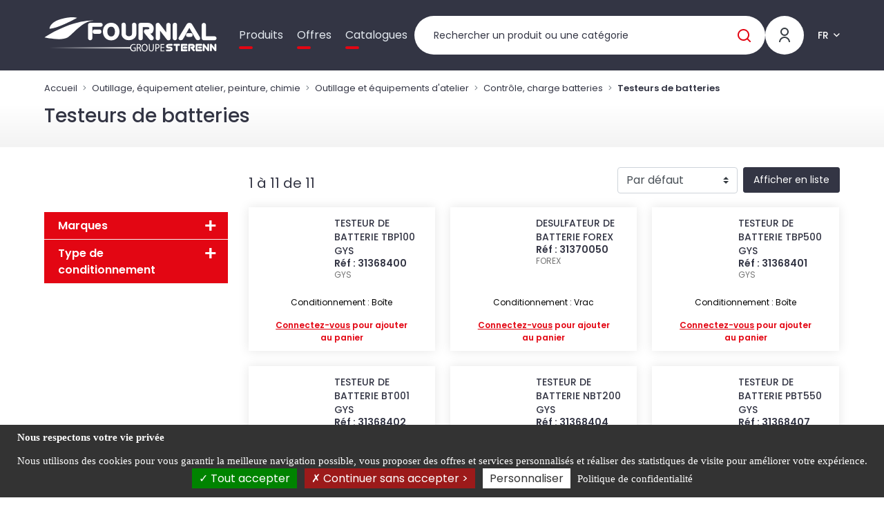

--- FILE ---
content_type: text/html; charset=UTF-8
request_url: https://fournial.fr/menu
body_size: -2218
content:

<div class="top_menu_products"><ul><li><a href="/grande-culture-et-recolte" class="menu-link hasChild">
                    Grande culture et récolte
                </a><ul><li><a href="/grande-culture-et-recolte/sol-semis-fertilisation" class="menu-link hasChild">
                    Sol semis fertilisation
                </a><ul><li><a href="/grande-culture-et-recolte/sol-semis-fertilisation/pieces-usure-charrues" class="menu-link hasChild">
                    Pièces usure charrues
                </a><ul><li><a href="/grande-culture-et-recolte/sol-semis-fertilisation/pieces-usure-charrues/bonnel-origine" class="menu-link ">
                    BONNEL
                </a></li><li><a href="/grande-culture-et-recolte/sol-semis-fertilisation/pieces-usure-charrues/bugnot-origine" class="menu-link ">
                    BUGNOT
                </a></li><li><a href="/grande-culture-et-recolte/sol-semis-fertilisation/pieces-usure-charrues/case-ih-adaptable" class="menu-link ">
                    CASE IH
                </a></li><li><a href="/grande-culture-et-recolte/sol-semis-fertilisation/pieces-usure-charrues/demblon-origine" class="menu-link ">
                    DEMBLON
                </a></li><li><a href="/grande-culture-et-recolte/sol-semis-fertilisation/pieces-usure-charrues/duro-origine" class="menu-link ">
                    DURO
                </a></li><li><a href="/grande-culture-et-recolte/sol-semis-fertilisation/pieces-usure-charrues/fenet-origine" class="menu-link ">
                    FENET
                </a></li><li><a href="/grande-culture-et-recolte/sol-semis-fertilisation/pieces-usure-charrues/goizin-origine" class="menu-link ">
                    GOIZIN
                </a></li><li><a href="/grande-culture-et-recolte/sol-semis-fertilisation/pieces-usure-charrues/gregoire-besson-origine" class="menu-link ">
                    GREGOIRE &amp; BESSON
                </a></li><li><a href="/grande-culture-et-recolte/sol-semis-fertilisation/pieces-usure-charrues/kuhn-huard-origine" class="menu-link ">
                    KUHN HUARD
                </a></li><li><a href="/grande-culture-et-recolte/sol-semis-fertilisation/pieces-usure-charrues/kverneland-origine" class="menu-link ">
                    KVERNELAND
                </a></li><li><a href="/grande-culture-et-recolte/sol-semis-fertilisation/pieces-usure-charrues/lemken-adaptable" class="menu-link ">
                    LEMKEN
                </a></li><li><a href="/grande-culture-et-recolte/sol-semis-fertilisation/pieces-usure-charrues/naud-origine" class="menu-link ">
                    NAUD
                </a></li><li><a href="/grande-culture-et-recolte/sol-semis-fertilisation/pieces-usure-charrues/overum-adaptable" class="menu-link ">
                    OVERUM
                </a></li><li><a href="/grande-culture-et-recolte/sol-semis-fertilisation/pieces-usure-charrues/pottinger-adaptable" class="menu-link ">
                    POTTINGER
                </a></li><li><a href="/grande-culture-et-recolte/sol-semis-fertilisation/pieces-usure-charrues/rabe-origine" class="menu-link ">
                    RABE
                </a></li><li><a href="/grande-culture-et-recolte/sol-semis-fertilisation/pieces-usure-charrues/souchu-pinet-adaptable" class="menu-link ">
                    SOUCHU PINET
                </a></li><li><a href="/grande-culture-et-recolte/sol-semis-fertilisation/pieces-usure-charrues/unia-origine" class="menu-link ">
                    UNIA
                </a></li><li><a href="/grande-culture-et-recolte/sol-semis-fertilisation/pieces-usure-charrues/vogel-noot-origine" class="menu-link ">
                    VOGEL &amp; NOOT
                </a></li><li><a href="/grande-culture-et-recolte/sol-semis-fertilisation/pieces-usure-charrues/mises-de-soc" class="menu-link ">
                    Mises de socs
                </a></li></ul></li><li><a href="/grande-culture-et-recolte/sol-semis-fertilisation/boulonnerie-agricole" class="menu-link hasChild">
                    Boulonnerie agricole
                </a><ul><li><a href="/grande-culture-et-recolte/sol-semis-fertilisation/boulonnerie-agricole/boulons-agricoles-tete-hexagonale" class="menu-link ">
                    Boulons agricoles tête hexagonale
                </a></li><li><a href="/grande-culture-et-recolte/sol-semis-fertilisation/boulonnerie-agricole/boulons-agricoles-tete-fraisee-a-ergot" class="menu-link ">
                    Boulons agricoles tête fraisée à ergot
                </a></li><li><a href="/grande-culture-et-recolte/sol-semis-fertilisation/boulonnerie-agricole/boulons-agricoles-tete-fraisee-collet-carre" class="menu-link ">
                    Boulons agricoles tête fraisée collet carré
                </a></li><li><a href="/grande-culture-et-recolte/sol-semis-fertilisation/boulonnerie-agricole/boulons-agricoles-tete-fraisee-rectangle-collet-carre" class="menu-link ">
                    Boulons agricoles tête fraisée rectangle collet carré
                </a></li><li><a href="/grande-culture-et-recolte/sol-semis-fertilisation/boulonnerie-agricole/boulons-agricoles-tete-ovale-collet-carre" class="menu-link ">
                    Boulons agricoles tête ovale collet carré
                </a></li><li><a href="/grande-culture-et-recolte/sol-semis-fertilisation/boulonnerie-agricole/boulons-tete-ronde-collet-carre" class="menu-link ">
                    Boulons tête ronde collet carré
                </a></li><li><a href="/grande-culture-et-recolte/sol-semis-fertilisation/boulonnerie-agricole/boulons-agricoles-tete-conique" class="menu-link ">
                    Boulons agricoles tête Conique
                </a></li><li><a href="/grande-culture-et-recolte/sol-semis-fertilisation/boulonnerie-agricole/boulons-agricole-autres-formes" class="menu-link ">
                    Boulons agricole autres formes
                </a></li></ul></li><li><a href="/grande-culture-et-recolte/sol-semis-fertilisation/pieces-outils-animes" class="menu-link hasChild">
                    Pièces outils animés
                </a><ul><li><a href="/grande-culture-et-recolte/sol-semis-fertilisation/pieces-outils-animes/dents-de-herses-animees-adaptable" class="menu-link ">
                    Dents de herses animées
                </a></li><li><a href="/grande-culture-et-recolte/sol-semis-fertilisation/pieces-outils-animes/fixations-lames-et-dents" class="menu-link ">
                    Fixations lames et dents
                </a></li><li><a href="/grande-culture-et-recolte/sol-semis-fertilisation/pieces-outils-animes/lames-de-fraises-origine" class="menu-link ">
                    Lames de fraises
                </a></li><li><a href="/grande-culture-et-recolte/sol-semis-fertilisation/pieces-outils-animes/lames-de-cureuses" class="menu-link ">
                    Lames de cureuses
                </a></li><li><a href="/grande-culture-et-recolte/sol-semis-fertilisation/pieces-outils-animes/accessoires-et-pieces-pour-herses" class="menu-link ">
                    Accessoires et pièces pour herses
                </a></li></ul></li><li><a href="/grande-culture-et-recolte/sol-semis-fertilisation/pieces-outils-a-dents" class="menu-link hasChild">
                    Pièces outils à dents
                </a><ul><li><a href="/grande-culture-et-recolte/sol-semis-fertilisation/pieces-outils-a-dents/dents-de-vibroculteurs" class="menu-link ">
                    Dents de vibroculteurs
                </a></li><li><a href="/grande-culture-et-recolte/sol-semis-fertilisation/pieces-outils-a-dents/socs-de-vibroculteurs" class="menu-link ">
                    Socs de vibroculteurs
                </a></li><li><a href="/grande-culture-et-recolte/sol-semis-fertilisation/pieces-outils-a-dents/accessoires-de-vibroculteurs" class="menu-link ">
                    Accessoires de vibroculteurs
                </a></li><li><a href="/grande-culture-et-recolte/sol-semis-fertilisation/pieces-outils-a-dents/dents-de-vibroflex" class="menu-link ">
                    Dents et socs de vibroflex
                </a></li><li><a href="/grande-culture-et-recolte/sol-semis-fertilisation/pieces-outils-a-dents/dents-double-spire" class="menu-link ">
                    Dents double spire
                </a></li><li><a href="/grande-culture-et-recolte/sol-semis-fertilisation/pieces-outils-a-dents/dents-de-cultivateurs-chisels-stripels-et-dechaumeurs" class="menu-link ">
                    Dents de cultivateurs, chisels, stripels et supports
                </a></li><li><a href="/grande-culture-et-recolte/sol-semis-fertilisation/pieces-outils-a-dents/socs-de-cultivateurs-1" class="menu-link ">
                    Socs de cultivateurs
                </a></li><li><a href="/grande-culture-et-recolte/sol-semis-fertilisation/pieces-outils-a-dents/socs-et-ailerons-de-dechaumage" class="menu-link ">
                    Socs et ailerons de déchaumage
                </a></li><li><a href="/grande-culture-et-recolte/sol-semis-fertilisation/pieces-outils-a-dents/socs-de-decompactage-sous-solage" class="menu-link ">
                    Socs de décompactage, sous-solage
                </a></li><li><a href="/grande-culture-et-recolte/sol-semis-fertilisation/pieces-outils-a-dents/brides-et-fixations-pour-outils-a-dents" class="menu-link ">
                    Brides et fixations pour outils à dents
                </a></li><li><a href="/grande-culture-et-recolte/sol-semis-fertilisation/pieces-outils-a-dents/dents-de-herses-fixe" class="menu-link ">
                    Dents de herses fixe
                </a></li><li><a href="/grande-culture-et-recolte/sol-semis-fertilisation/pieces-outils-a-dents/dents-de-herses-etrille" class="menu-link ">
                    Dents de herses étrille
                </a></li><li><a href="/grande-culture-et-recolte/sol-semis-fertilisation/pieces-outils-a-dents/pieces-de-houes-et-bineuses" class="menu-link ">
                    Pièces de houes et bineuses
                </a></li><li><a href="/grande-culture-et-recolte/sol-semis-fertilisation/pieces-outils-a-dents/pieces-de-dechaumeurs-a-dents" class="menu-link ">
                    Pièces de déchaumeurs à dents
                </a></li><li><a href="/grande-culture-et-recolte/sol-semis-fertilisation/pieces-outils-a-dents/dents-efface-trace" class="menu-link ">
                    Dents efface trace
                </a></li></ul></li><li><a href="/grande-culture-et-recolte/sol-semis-fertilisation/pieces-outils-a-disques" class="menu-link hasChild">
                    Pièces outils à disques
                </a><ul><li><a href="/grande-culture-et-recolte/sol-semis-fertilisation/pieces-outils-a-disques/disques-de-cover-crop" class="menu-link ">
                    Disques de cover crop
                </a></li><li><a href="/grande-culture-et-recolte/sol-semis-fertilisation/pieces-outils-a-disques/disques-de-dechaumage" class="menu-link ">
                    Disques de déchaumage
                </a></li><li><a href="/grande-culture-et-recolte/sol-semis-fertilisation/pieces-outils-a-disques/disques-coutres-plats" class="menu-link ">
                    Disques coutres plats
                </a></li><li><a href="/grande-culture-et-recolte/sol-semis-fertilisation/pieces-outils-a-disques/disques-de-semoirs" class="menu-link ">
                    Disques de semoirs
                </a></li><li><a href="/grande-culture-et-recolte/sol-semis-fertilisation/pieces-outils-a-disques/paliers-arbres-et-accessoires-de-cover-crop-et-dechaumeurs-a-disques" class="menu-link ">
                    Paliers arbres de cover crop et accessoires
                </a></li><li><a href="/grande-culture-et-recolte/sol-semis-fertilisation/pieces-outils-a-disques/pieces-de-dechaumeurs-a-disques" class="menu-link ">
                    Paliers portes disques de déchaumeurs et accessoires
                </a></li><li><a href="/grande-culture-et-recolte/sol-semis-fertilisation/pieces-outils-a-disques/specifique-constructeurs-2" class="menu-link ">
                    Spécifique constructeurs
                </a></li></ul></li><li><a href="/grande-culture-et-recolte/sol-semis-fertilisation/pieces-de-rouleaux-et-disques-fonte" class="menu-link hasChild">
                    Pièces de rouleaux et disques fonte
                </a><ul><li><a href="/grande-culture-et-recolte/sol-semis-fertilisation/pieces-de-rouleaux-et-disques-fonte/disques-packer" class="menu-link ">
                    Disques packer
                </a></li><li><a href="/grande-culture-et-recolte/sol-semis-fertilisation/pieces-de-rouleaux-et-disques-fonte/rouleaux-denteles" class="menu-link ">
                    Rouleaux dentelés
                </a></li></ul></li><li><a href="/grande-culture-et-recolte/sol-semis-fertilisation/grattoirs-1" class="menu-link hasChild">
                    Grattoirs
                </a><ul><li><a href="/grande-culture-et-recolte/sol-semis-fertilisation/grattoirs-1/grattoirs-de-rouleaux-packer" class="menu-link ">
                    Grattoirs de rouleaux packer
                </a></li></ul></li><li><a href="/grande-culture-et-recolte/sol-semis-fertilisation/semis-fertilisation" class="menu-link hasChild">
                    Semis, fertilisation
                </a><ul><li><a href="/grande-culture-et-recolte/sol-semis-fertilisation/semis-fertilisation/dents-de-semoirs" class="menu-link ">
                    Dents de semoirs
                </a></li><li><a href="/grande-culture-et-recolte/sol-semis-fertilisation/semis-fertilisation/pieces-de-semoirs" class="menu-link ">
                    Pièces de semoirs
                </a></li><li><a href="/grande-culture-et-recolte/sol-semis-fertilisation/semis-fertilisation/tuyaux-de-semoirs" class="menu-link ">
                    Tuyaux de semoirs
                </a></li><li><a href="/grande-culture-et-recolte/sol-semis-fertilisation/semis-fertilisation/pieces-pour-distributeurs-vicon" class="menu-link ">
                    Pièces pour distributeurs VICON
                </a></li><li><a href="/grande-culture-et-recolte/sol-semis-fertilisation/semis-fertilisation/pieces-pour-epandeurs-sulky" class="menu-link ">
                    Pièces pour épandeurs SKY
                </a></li></ul></li><li><a href="/grande-culture-et-recolte/sol-semis-fertilisation/roues-et-pneus" class="menu-link hasChild">
                    Roues et pneus
                </a><ul><li><a href="/grande-culture-et-recolte/sol-semis-fertilisation/roues-et-pneus/roues-de-terrage" class="menu-link ">
                    Roues de terrage
                </a></li><li><a href="/grande-culture-et-recolte/sol-semis-fertilisation/roues-et-pneus/roues-de-terrage-reglables" class="menu-link ">
                    Roues de terrage réglables
                </a></li><li><a href="/grande-culture-et-recolte/sol-semis-fertilisation/roues-et-pneus/pieces-et-accessoires-de-roues-de-terrage" class="menu-link ">
                    Pièces et accessoires de roues de terrage
                </a></li><li><a href="/grande-culture-et-recolte/sol-semis-fertilisation/roues-et-pneus/roues-et-pneus-caoutchouc" class="menu-link ">
                    Roues et pneus caoutchouc
                </a></li></ul></li><li><a href="/grande-culture-et-recolte/sol-semis-fertilisation/pieces-viticoles" class="menu-link hasChild">
                    Pièces viticoles
                </a><ul><li><a href="/grande-culture-et-recolte/sol-semis-fertilisation/pieces-viticoles/outils-a-dents-viticoles" class="menu-link ">
                    Outils à dents viticoles
                </a></li><li><a href="/grande-culture-et-recolte/sol-semis-fertilisation/pieces-viticoles/outils-a-disques-viticoles" class="menu-link ">
                    Outils à disques viticoles
                </a></li><li><a href="/grande-culture-et-recolte/sol-semis-fertilisation/pieces-viticoles/outils-kult" class="menu-link ">
                    Outils KULT
                </a></li><li><a href="/grande-culture-et-recolte/sol-semis-fertilisation/pieces-viticoles/gogues-et-brides" class="menu-link ">
                    Gogues et brides
                </a></li><li><a href="/grande-culture-et-recolte/sol-semis-fertilisation/pieces-viticoles/fils-depamprage-et-debroussaillage" class="menu-link ">
                    Fils d&#039;épamprage et débroussaillage
                </a></li></ul></li><li><a href="/grande-culture-et-recolte/sol-semis-fertilisation/pieces-au-carbure" class="menu-link hasChild">
                    Pièces au carbure
                </a><ul><li><a href="/grande-culture-et-recolte/sol-semis-fertilisation/pieces-au-carbure/pieces-carbure-pour-charrues" class="menu-link ">
                    Pièces carbure pour charrues
                </a></li><li><a href="/grande-culture-et-recolte/sol-semis-fertilisation/pieces-au-carbure/pieces-carbure-pour-outils-animes" class="menu-link ">
                    Pièces carbure pour outils animés
                </a></li><li><a href="/grande-culture-et-recolte/sol-semis-fertilisation/pieces-au-carbure/pieces-carbure-pour-outils-a-dents" class="menu-link ">
                    Pièces carbure pour outils à dents
                </a></li><li><a href="/grande-culture-et-recolte/sol-semis-fertilisation/pieces-au-carbure/grattoirs-carbure" class="menu-link ">
                    Grattoirs carbure
                </a></li></ul></li></ul></li><li><a href="/grande-culture-et-recolte/recolte-fenaison-entretien-du-paysage" class="menu-link hasChild">
                    Récolte fenaison entretien du paysage
                </a><ul><li><a href="/grande-culture-et-recolte/recolte-fenaison-entretien-du-paysage/recolte" class="menu-link hasChild">
                    Récolte
                </a><ul><li><a href="/grande-culture-et-recolte/recolte-fenaison-entretien-du-paysage/recolte/couteaux-de-broyeurs-de-paille" class="menu-link ">
                    Couteaux de broyeurs de paille
                </a></li><li><a href="/grande-culture-et-recolte/recolte-fenaison-entretien-du-paysage/recolte/releveurs-depis" class="menu-link ">
                    Releveurs d&#039;épis
                </a></li><li><a href="/grande-culture-et-recolte/recolte-fenaison-entretien-du-paysage/recolte/doigts-de-moissonneuse-batteuse" class="menu-link ">
                    Doigts de moissonneuse batteuse
                </a></li><li><a href="/grande-culture-et-recolte/recolte-fenaison-entretien-du-paysage/recolte/sections-de-moissonneuse-batteuse" class="menu-link ">
                    Sections de moissonneuse batteuse
                </a></li><li><a href="/grande-culture-et-recolte/recolte-fenaison-entretien-du-paysage/recolte/rivets-de-sections-de-moissonneuses" class="menu-link ">
                    Rivets et boulons de sections de moissonneuses
                </a></li><li><a href="/grande-culture-et-recolte/recolte-fenaison-entretien-du-paysage/recolte/pieces-coupe-moissonneuse-batteuse" class="menu-link ">
                    Pièces coupe moissonneuse batteuse
                </a></li><li><a href="/grande-culture-et-recolte/recolte-fenaison-entretien-du-paysage/recolte/pieces-de-machines-a-betteraves" class="menu-link ">
                    Pièces de machines à betteraves
                </a></li></ul></li><li><a href="/grande-culture-et-recolte/recolte-fenaison-entretien-du-paysage/fenaison" class="menu-link hasChild">
                    Fenaison
                </a><ul><li><a href="/grande-culture-et-recolte/recolte-fenaison-entretien-du-paysage/fenaison/couteaux-de-fenaison" class="menu-link ">
                    Couteaux de fenaison
                </a></li><li><a href="/grande-culture-et-recolte/recolte-fenaison-entretien-du-paysage/fenaison/portes-couteaux-de-fenaison" class="menu-link ">
                    Portes couteaux de fenaison
                </a></li><li><a href="/grande-culture-et-recolte/recolte-fenaison-entretien-du-paysage/fenaison/boulonnerie-pour-couteaux-de-fenaison" class="menu-link ">
                    Boulonnerie pour couteaux de fenaison
                </a></li><li><a href="/grande-culture-et-recolte/recolte-fenaison-entretien-du-paysage/fenaison/disques-et-assiettes-de-faucheuses" class="menu-link ">
                    Disques et assiettes de faucheuses
                </a></li><li><a href="/grande-culture-et-recolte/recolte-fenaison-entretien-du-paysage/fenaison/patins-et-semelles-de-faucheuses" class="menu-link ">
                    Patins et semelles de faucheuses
                </a></li><li><a href="/grande-culture-et-recolte/recolte-fenaison-entretien-du-paysage/fenaison/dents-et-ressorts-de-fenaison" class="menu-link ">
                    Dents et ressorts de fenaison
                </a></li><li><a href="/grande-culture-et-recolte/recolte-fenaison-entretien-du-paysage/fenaison/fixations-de-dents-de-fenaison" class="menu-link ">
                    Fixations de dents de fenaison
                </a></li><li><a href="/grande-culture-et-recolte/recolte-fenaison-entretien-du-paysage/fenaison/dents-et-ressorts-de-pick-up" class="menu-link ">
                    Dents et ressorts de pick-up
                </a></li><li><a href="/grande-culture-et-recolte/recolte-fenaison-entretien-du-paysage/fenaison/couteaux-de-presses-et-autochargeuses" class="menu-link ">
                    Couteaux de presses et autochargeuses
                </a></li><li><a href="/grande-culture-et-recolte/recolte-fenaison-entretien-du-paysage/fenaison/courroies-de-round-baler" class="menu-link ">
                    Courroies de round baler
                </a></li><li><a href="/grande-culture-et-recolte/recolte-fenaison-entretien-du-paysage/fenaison/courroies-round-baler-montees" class="menu-link ">
                    Courroies round baler montées
                </a></li><li><a href="/grande-culture-et-recolte/recolte-fenaison-entretien-du-paysage/fenaison/agrafes-pour-courroies-de-round-baler" class="menu-link ">
                    Agrafes pour courroies de round baler
                </a></li><li><a href="/grande-culture-et-recolte/recolte-fenaison-entretien-du-paysage/fenaison/agrafeuses-pour-courroies-de-round-baler" class="menu-link ">
                    Agrafeuses pour courroies de round baler
                </a></li><li><a href="/grande-culture-et-recolte/recolte-fenaison-entretien-du-paysage/fenaison/pieces-techniques-de-fenaison" class="menu-link ">
                    Pièces techniques de fenaison
                </a></li></ul></li><li><a href="/grande-culture-et-recolte/recolte-fenaison-entretien-du-paysage/entretien-du-paysage" class="menu-link hasChild">
                    Entretien du paysage
                </a><ul><li><a href="/grande-culture-et-recolte/recolte-fenaison-entretien-du-paysage/entretien-du-paysage/fleaux-de-debroussailleuses" class="menu-link ">
                    Fléaux de débroussailleuses
                </a></li><li><a href="/grande-culture-et-recolte/recolte-fenaison-entretien-du-paysage/entretien-du-paysage/marteaux-de-broyeurs-et-debroussailleuses" class="menu-link ">
                    Marteaux de broyeurs et débroussailleuses
                </a></li><li><a href="/grande-culture-et-recolte/recolte-fenaison-entretien-du-paysage/entretien-du-paysage/manilles-de-debroussailleuses" class="menu-link ">
                    Manilles de débroussailleuses
                </a></li><li><a href="/grande-culture-et-recolte/recolte-fenaison-entretien-du-paysage/entretien-du-paysage/boulonnerie-fixations" class="menu-link ">
                    Boulonnerie, bagues et entretoises de débroussailleuses
                </a></li><li><a href="/grande-culture-et-recolte/recolte-fenaison-entretien-du-paysage/entretien-du-paysage/couteaux-et-lames-de-broyeurs" class="menu-link ">
                    Couteaux et lames de broyeurs
                </a></li><li><a href="/grande-culture-et-recolte/recolte-fenaison-entretien-du-paysage/entretien-du-paysage/chaines-de-gyrobroyeurs" class="menu-link ">
                    Lames et chaînes de gyrobroyeur
                </a></li><li><a href="/grande-culture-et-recolte/recolte-fenaison-entretien-du-paysage/entretien-du-paysage/boitiers-de-gyrobroyeurs" class="menu-link ">
                    Boîtiers de gyrobroyeurs
                </a></li><li><a href="/grande-culture-et-recolte/recolte-fenaison-entretien-du-paysage/entretien-du-paysage/pieces-detachees-pour-broyeurs" class="menu-link ">
                    Pièces détachées pour broyeurs
                </a></li><li><a href="/grande-culture-et-recolte/recolte-fenaison-entretien-du-paysage/entretien-du-paysage/couteaux-densileuses" class="menu-link ">
                    Couteaux d&#039;ensileuses
                </a></li></ul></li><li><a href="/grande-culture-et-recolte/recolte-fenaison-entretien-du-paysage/stockage-des-recoltes" class="menu-link hasChild">
                    Stockage des récoltes
                </a><ul><li><a href="/grande-culture-et-recolte/recolte-fenaison-entretien-du-paysage/stockage-des-recoltes/materiels-et-accessoires-pour-big-bag" class="menu-link ">
                    Matériels et accessoires pour big bag
                </a></li><li><a href="/grande-culture-et-recolte/recolte-fenaison-entretien-du-paysage/stockage-des-recoltes/controle-temperature-humidite" class="menu-link ">
                    Contrôle température humidité
                </a></li></ul></li></ul></li><li><a href="/grande-culture-et-recolte/protection-des-cultures" class="menu-link hasChild">
                    Protection des cultures
                </a><ul><li><a href="/grande-culture-et-recolte/protection-des-cultures/pompes-pieces-et-accessoires" class="menu-link hasChild">
                    Pompes, pièces et accessoires
                </a><ul><li><a href="/grande-culture-et-recolte/protection-des-cultures/pompes-pieces-et-accessoires/pompes-autonomes" class="menu-link ">
                    Pompes de pulvérisation
                </a></li><li><a href="/grande-culture-et-recolte/protection-des-cultures/pompes-pieces-et-accessoires/pompes-sur-prise-de-force" class="menu-link ">
                    Pompes à eau et engrais
                </a></li><li><a href="/grande-culture-et-recolte/protection-des-cultures/pompes-pieces-et-accessoires/pieces-detachees-pour-pompes-de-pulverisateurs" class="menu-link ">
                    Pièces détachées pour pompes de pulvérisateurs
                </a></li><li><a href="/grande-culture-et-recolte/protection-des-cultures/pompes-pieces-et-accessoires/pieces-techniques-berthoud" class="menu-link ">
                    Pièces techniques BERTHOUD
                </a></li><li><a href="/grande-culture-et-recolte/protection-des-cultures/pompes-pieces-et-accessoires/systemes-dentrainement" class="menu-link ">
                    Systèmes d&#039;entraînement pour pompes de pulvérisateurs
                </a></li></ul></li><li><a href="/grande-culture-et-recolte/protection-des-cultures/buses-lances-accessoires-de-rampes" class="menu-link hasChild">
                    Buses de pulvérisation, lances, accessoires de rampes
                </a><ul><li><a href="/grande-culture-et-recolte/protection-des-cultures/buses-lances-accessoires-de-rampes/buses-albuz" class="menu-link ">
                    Buses ALBUZ
                </a></li><li><a href="/grande-culture-et-recolte/protection-des-cultures/buses-lances-accessoires-de-rampes/buses-nozal" class="menu-link ">
                    Buses NOZAL
                </a></li><li><a href="/grande-culture-et-recolte/protection-des-cultures/buses-lances-accessoires-de-rampes/buses-teejet" class="menu-link ">
                    Buses TEEJET
                </a></li><li><a href="/grande-culture-et-recolte/protection-des-cultures/buses-lances-accessoires-de-rampes/buses-lechler" class="menu-link ">
                    Buses LECHLER
                </a></li><li><a href="/grande-culture-et-recolte/protection-des-cultures/buses-lances-accessoires-de-rampes/buses-geoline" class="menu-link ">
                    Buses GEOLINE
                </a></li><li><a href="/grande-culture-et-recolte/protection-des-cultures/buses-lances-accessoires-de-rampes/ecrous-et-joints-pour-buses" class="menu-link ">
                    Ecrous et joints pour buses
                </a></li><li><a href="/grande-culture-et-recolte/protection-des-cultures/buses-lances-accessoires-de-rampes/lances-et-composants-de-pulverisation" class="menu-link ">
                    Lances et composants de pulvérisation
                </a></li><li><a href="/grande-culture-et-recolte/protection-des-cultures/buses-lances-accessoires-de-rampes/accessoires-de-rampes" class="menu-link ">
                    Accessoires de rampes
                </a></li><li><a href="/grande-culture-et-recolte/protection-des-cultures/buses-lances-accessoires-de-rampes/portes-buses-monojet-et-multijets" class="menu-link ">
                    Portes buses monojet et multijets
                </a></li></ul></li><li><a href="/grande-culture-et-recolte/protection-des-cultures/filtres-vannes-tuyaux-et-raccords" class="menu-link hasChild">
                    Filtres, vannes, tuyaux et raccords
                </a><ul><li><a href="/grande-culture-et-recolte/protection-des-cultures/filtres-vannes-tuyaux-et-raccords/cartouches-elements-filtrants" class="menu-link ">
                    Filtres pour pulvérisateurs
                </a></li><li><a href="/grande-culture-et-recolte/protection-des-cultures/filtres-vannes-tuyaux-et-raccords/filtres-daspiration" class="menu-link ">
                    Filtres d&#039;aspiration pour pulvérisateurs
                </a></li><li><a href="/grande-culture-et-recolte/protection-des-cultures/filtres-vannes-tuyaux-et-raccords/filtres-de-buses" class="menu-link ">
                    Filtres de buses pour pulvérisateurs
                </a></li><li><a href="/grande-culture-et-recolte/protection-des-cultures/filtres-vannes-tuyaux-et-raccords/filtres-de-refoulement" class="menu-link ">
                    Filtres de refoulement pour pulvérisateurs
                </a></li><li><a href="/grande-culture-et-recolte/protection-des-cultures/filtres-vannes-tuyaux-et-raccords/filtres-de-remplissage" class="menu-link ">
                    Filtres de remplissage pour pulvérisateurs
                </a></li><li><a href="/grande-culture-et-recolte/protection-des-cultures/filtres-vannes-tuyaux-et-raccords/vannes-manuelles-pour-pulverisateurs" class="menu-link ">
                    Vannes manuelles pour pulvérisateurs
                </a></li><li><a href="/grande-culture-et-recolte/protection-des-cultures/filtres-vannes-tuyaux-et-raccords/vannes-motorisees-pour-pulverisateurs" class="menu-link ">
                    Vannes motorisées pour pulvérisateurs
                </a></li><li><a href="/grande-culture-et-recolte/protection-des-cultures/filtres-vannes-tuyaux-et-raccords/tuyaux-de-pulverisation" class="menu-link ">
                    Tuyaux de pulvérisation
                </a></li><li><a href="/grande-culture-et-recolte/protection-des-cultures/filtres-vannes-tuyaux-et-raccords/raccords-a-cames-et-accessoires" class="menu-link ">
                    Raccords à cames et accessoires
                </a></li><li><a href="/grande-culture-et-recolte/protection-des-cultures/filtres-vannes-tuyaux-et-raccords/raccords-polypropylene-et-accessoires" class="menu-link ">
                    Raccords polypropylène et accessoires
                </a></li><li><a href="/grande-culture-et-recolte/protection-des-cultures/filtres-vannes-tuyaux-et-raccords/raccords-laiton-et-accessoires" class="menu-link ">
                    Raccords laiton et accessoires
                </a></li><li><a href="/grande-culture-et-recolte/protection-des-cultures/filtres-vannes-tuyaux-et-raccords/crepines-clapets" class="menu-link ">
                    Crépines, clapets pour pulvérisateurs
                </a></li></ul></li><li><a href="/grande-culture-et-recolte/protection-des-cultures/controle-reglage-et-entretien" class="menu-link hasChild">
                    Contrôle, réglage et entretien
                </a><ul><li><a href="/grande-culture-et-recolte/protection-des-cultures/controle-reglage-et-entretien/accessoires-de-controle" class="menu-link ">
                    Accessoires de contrôle
                </a></li><li><a href="/grande-culture-et-recolte/protection-des-cultures/controle-reglage-et-entretien/controle-de-la-pression" class="menu-link ">
                    Contrôle de la pression
                </a></li><li><a href="/grande-culture-et-recolte/protection-des-cultures/controle-reglage-et-entretien/manometres-et-accessoires" class="menu-link ">
                    Manomètres et accessoires
                </a></li><li><a href="/grande-culture-et-recolte/protection-des-cultures/controle-reglage-et-entretien/groupes-de-commandes-pulverisateurs" class="menu-link ">
                    Groupes de commandes pulvérisateurs
                </a></li><li><a href="/grande-culture-et-recolte/protection-des-cultures/controle-reglage-et-entretien/kits-groupes-de-commandes" class="menu-link ">
                    Kits groupes de commandes
                </a></li><li><a href="/grande-culture-et-recolte/protection-des-cultures/controle-reglage-et-entretien/pieces-groupes-de-commandes" class="menu-link ">
                    Pièces groupes de commandes
                </a></li></ul></li><li><a href="/grande-culture-et-recolte/protection-des-cultures/cuves-remplissage-rincage" class="menu-link hasChild">
                    Cuves, remplissage, rinçage
                </a><ul><li><a href="/grande-culture-et-recolte/protection-des-cultures/cuves-remplissage-rincage/agitateurs-pour-cuves-de-pulverisateurs" class="menu-link ">
                    Agitateurs pour cuves de pulvérisateurs
                </a></li><li><a href="/grande-culture-et-recolte/protection-des-cultures/cuves-remplissage-rincage/couvercles-de-cuves-de-pulverisateurs" class="menu-link ">
                    Couvercles de cuves de pulvérisateurs
                </a></li><li><a href="/grande-culture-et-recolte/protection-des-cultures/cuves-remplissage-rincage/filtres-de-couvercles-de-cuves-de-pulverisateurs" class="menu-link ">
                    Filtres de couvercles de cuves de pulvérisateurs
                </a></li><li><a href="/grande-culture-et-recolte/protection-des-cultures/cuves-remplissage-rincage/vidange-de-cuves-de-pulverisateurs" class="menu-link ">
                    Vidange de cuves de pulvérisateurs
                </a></li><li><a href="/grande-culture-et-recolte/protection-des-cultures/cuves-remplissage-rincage/jauges-de-cuve-pulverisateurs" class="menu-link ">
                    Jauges de cuve pulvérisateurs
                </a></li><li><a href="/grande-culture-et-recolte/protection-des-cultures/cuves-remplissage-rincage/pieces-de-rincage-pour-cuves-de-pulverisateurs" class="menu-link ">
                    Pièces de rinçage pour cuves de pulvérisateurs
                </a></li><li><a href="/grande-culture-et-recolte/protection-des-cultures/cuves-remplissage-rincage/accessoires-de-remplissage-cuves-de-pulverisateurs" class="menu-link ">
                    Accessoires de remplissage cuves de pulvérisateurs
                </a></li><li><a href="/grande-culture-et-recolte/protection-des-cultures/cuves-remplissage-rincage/incorporateurs" class="menu-link ">
                    Incorporateurs
                </a></li><li><a href="/grande-culture-et-recolte/protection-des-cultures/cuves-remplissage-rincage/cuves-de-rincage" class="menu-link ">
                    Cuves de rinçage
                </a></li><li><a href="/grande-culture-et-recolte/protection-des-cultures/cuves-remplissage-rincage/laves-mains" class="menu-link ">
                    Laves mains
                </a></li></ul></li><li><a href="/grande-culture-et-recolte/protection-des-cultures/pulverisateurs-autonomes" class="menu-link hasChild">
                    Pulvérisateurs autonomes
                </a><ul><li><a href="/grande-culture-et-recolte/protection-des-cultures/pulverisateurs-autonomes/brouettes-de-pulverisation" class="menu-link ">
                    Brouettes de pulvérisation
                </a></li><li><a href="/grande-culture-et-recolte/protection-des-cultures/pulverisateurs-autonomes/pulverisateurs-pour-quad" class="menu-link ">
                    Pulvérisateurs pour quad
                </a></li><li><a href="/grande-culture-et-recolte/protection-des-cultures/pulverisateurs-autonomes/accessoires-pulverisateurs-pour-quad" class="menu-link ">
                    Accessoires pulvérisateurs pour quad
                </a></li></ul></li><li><a href="/grande-culture-et-recolte/protection-des-cultures/produits-dentretien-des-pulverisateurs" class="menu-link hasChild">
                    Produits d&#039;entretien des pulvérisateurs
                </a><ul><li><a href="/grande-culture-et-recolte/protection-des-cultures/produits-dentretien-des-pulverisateurs/hivernage-des-pulverisateurs" class="menu-link ">
                    Hivernage des pulvérisateurs
                </a></li><li><a href="/grande-culture-et-recolte/protection-des-cultures/produits-dentretien-des-pulverisateurs/nettoyants-et-protections-des-pulverisateurs" class="menu-link ">
                    Nettoyants et protections des pulvérisateurs
                </a></li><li><a href="/grande-culture-et-recolte/protection-des-cultures/produits-dentretien-des-pulverisateurs/entretien-des-buses" class="menu-link ">
                    Entretien des buses
                </a></li><li><a href="/grande-culture-et-recolte/protection-des-cultures/produits-dentretien-des-pulverisateurs/produits-moussants-pour-pulverisateurs" class="menu-link ">
                    Produits moussants pour pulvérisateurs
                </a></li></ul></li><li><a href="/grande-culture-et-recolte/protection-des-cultures/jalonnage-reperage" class="menu-link hasChild">
                    Jalonnage, repérage
                </a><ul><li><a href="/grande-culture-et-recolte/protection-des-cultures/jalonnage-reperage/traceurs-a-mousse-et-accessoires" class="menu-link ">
                    Traceurs à mousse et accessoires
                </a></li><li><a href="/grande-culture-et-recolte/protection-des-cultures/jalonnage-reperage/drones-et-accessoires" class="menu-link ">
                    Drones et accessoires
                </a></li></ul></li><li><a href="/grande-culture-et-recolte/protection-des-cultures/distributeurs-anti-limaces" class="menu-link hasChild">
                    Distributeurs anti-limaces
                </a><ul><li><a href="/grande-culture-et-recolte/protection-des-cultures/distributeurs-anti-limaces/pieces-fan-jet" class="menu-link ">
                    Pièces FAN JET
                </a></li></ul></li><li><a href="/grande-culture-et-recolte/protection-des-cultures/effaroucheurs" class="menu-link hasChild">
                    Effaroucheurs
                </a><ul><li><a href="/grande-culture-et-recolte/protection-des-cultures/effaroucheurs/canons-effaroucheurs-a-gaz-et-accessoires" class="menu-link ">
                    Canons effaroucheurs à gaz et accessoires
                </a></li><li><a href="/grande-culture-et-recolte/protection-des-cultures/effaroucheurs/pieces-pour-canon-effaroucheur-a-gaz" class="menu-link ">
                    Pièces pour canon effaroucheur à gaz
                </a></li><li><a href="/grande-culture-et-recolte/protection-des-cultures/effaroucheurs/effaroucheurs-aeriens" class="menu-link ">
                    Effaroucheurs aériens
                </a></li><li><a href="/grande-culture-et-recolte/protection-des-cultures/effaroucheurs/effaroucheurs-terrestres" class="menu-link ">
                    Effaroucheurs terrestres
                </a></li></ul></li><li><a href="/grande-culture-et-recolte/protection-des-cultures/traitements-anti-nuisibles" class="menu-link hasChild">
                    Traitements anti-nuisibles
                </a><ul><li><a href="/grande-culture-et-recolte/protection-des-cultures/traitements-anti-nuisibles/pieges-a-rongeurs" class="menu-link ">
                    Pièges à rongeurs
                </a></li><li><a href="/grande-culture-et-recolte/protection-des-cultures/traitements-anti-nuisibles/souricides-raticides-et-repulsifs" class="menu-link ">
                    Souricides raticides et répulsifs
                </a></li></ul></li></ul></li><li><a href="/grande-culture-et-recolte/pieces-dequipement" class="menu-link hasChild">
                    Pièces d&#039;équipement
                </a><ul><li><a href="/grande-culture-et-recolte/pieces-dequipement/autres-marques" class="menu-link hasChild">
                    Autres marques
                </a><ul><li><a href="/grande-culture-et-recolte/pieces-dequipement/autres-marques/pieces-techniques-maschio-gaspardo" class="menu-link ">
                    Pièces techniques MASCHIO GASPARDO
                </a></li><li><a href="/grande-culture-et-recolte/pieces-dequipement/autres-marques/pieces-techniques-travail-du-sol-kuhn" class="menu-link ">
                    Pièces techniques désilleuse KUHN
                </a></li></ul></li><li><a href="/grande-culture-et-recolte/pieces-dequipement/cargo-prosol-forigo" class="menu-link hasChild">
                    CARGO/PROSOL/FORIGO
                </a><ul><li><a href="/grande-culture-et-recolte/pieces-dequipement/cargo-prosol-forigo/pieces-techniques-forigo" class="menu-link ">
                    Pièces techniques FORIGO
                </a></li></ul></li></ul></li></ul></li><li><a href="/pieces-au-carbure-agri-power" class="menu-link hasChild">
                    Pièces au carbure Agri-Power
                </a><ul><li><a href="/pieces-au-carbure-agri-power/pieces-au-carbure-agri-power-1" class="menu-link hasChild">
                    Pièces au carbure Agri-Power
                </a><ul><li><a href="/pieces-au-carbure-agri-power/pieces-au-carbure-agri-power-1/pieces-carbure-de-labour-agri-power" class="menu-link hasChild">
                    Pièces carbure de labour Agri-Power
                </a><ul><li><a href="/pieces-au-carbure-agri-power/pieces-au-carbure-agri-power-1/pieces-carbure-de-labour-agri-power/pointes-de-charrues-carbure-agri-power" class="menu-link ">
                    Pointes de charrues carbure Agri-Power
                </a></li><li><a href="/pieces-au-carbure-agri-power/pieces-au-carbure-agri-power-1/pieces-carbure-de-labour-agri-power/socs-de-charrue-carbure-agri-power" class="menu-link ">
                    Socs de charrue carbure Agri-power
                </a></li><li><a href="/pieces-au-carbure-agri-power/pieces-au-carbure-agri-power-1/pieces-carbure-de-labour-agri-power/contreseps-carbure-agri-power" class="menu-link ">
                    Contreseps carbure Agri-Power
                </a></li><li><a href="/pieces-au-carbure-agri-power/pieces-au-carbure-agri-power-1/pieces-carbure-de-labour-agri-power/rasettes-de-charrues-carbure-agri-power" class="menu-link ">
                    Rasettes de charrues carbure Agri-Power
                </a></li><li><a href="/pieces-au-carbure-agri-power/pieces-au-carbure-agri-power-1/pieces-carbure-de-labour-agri-power/etraves-de-charrues-carbure-agri-power" class="menu-link ">
                    Etraves de charrues carbure Agri-Power
                </a></li></ul></li><li><a href="/pieces-au-carbure-agri-power/pieces-au-carbure-agri-power-1/pieces-carbure-de-preparation-du-sol-agri-power" class="menu-link hasChild">
                    Pièces carbure de préparation du sol Agri-Power
                </a><ul><li><a href="/pieces-au-carbure-agri-power/pieces-au-carbure-agri-power-1/pieces-carbure-de-preparation-du-sol-agri-power/dents-de-butteuses-carbure-agri-power" class="menu-link ">
                    Dents de butteuses carbure Agri-Power
                </a></li><li><a href="/pieces-au-carbure-agri-power/pieces-au-carbure-agri-power-1/pieces-carbure-de-preparation-du-sol-agri-power/dents-de-herses-carbure-agri-power" class="menu-link ">
                    Dents de herses carbure Agri-Power
                </a></li><li><a href="/pieces-au-carbure-agri-power/pieces-au-carbure-agri-power-1/pieces-carbure-de-preparation-du-sol-agri-power/grattoirs-carbure-agri-power" class="menu-link ">
                    Grattoirs carbure Agri-Power
                </a></li></ul></li><li><a href="/pieces-au-carbure-agri-power/pieces-au-carbure-agri-power-1/pieces-carbure-de-dechaumage-agri-power" class="menu-link hasChild">
                    Pièces carbure de déchaumage Agri-Power
                </a><ul><li><a href="/pieces-au-carbure-agri-power/pieces-au-carbure-agri-power-1/pieces-carbure-de-dechaumage-agri-power/socs-de-cultivateurs-carbure-agri-power" class="menu-link ">
                    Socs de cultivateurs carbure Agri-Power
                </a></li><li><a href="/pieces-au-carbure-agri-power/pieces-au-carbure-agri-power-1/pieces-carbure-de-dechaumage-agri-power/ailerons-de-cultivateurs-carbure-agri-power" class="menu-link ">
                    Ailerons de cultivateurs carbure Agri-Power
                </a></li></ul></li><li><a href="/pieces-au-carbure-agri-power/pieces-au-carbure-agri-power-1/pieces-de-sous-solage-carbure-agri-power" class="menu-link hasChild">
                    Pièces de sous-solage carbure Agri-Power
                </a><ul><li><a href="/pieces-au-carbure-agri-power/pieces-au-carbure-agri-power-1/pieces-de-sous-solage-carbure-agri-power/pieces-de-decompacteurs-carbure" class="menu-link ">
                    Pièces de décompacteurs carbure
                </a></li></ul></li><li><a href="/pieces-au-carbure-agri-power/pieces-au-carbure-agri-power-1/pieces-viticoles-au-carbure-agri-power" class="menu-link hasChild">
                    Pieces viticoles au carbure Agri-Power
                </a><ul><li><a href="/pieces-au-carbure-agri-power/pieces-au-carbure-agri-power-1/pieces-viticoles-au-carbure-agri-power/pieces-viticoles-au-carbure-agri-power-1" class="menu-link ">
                    Pieces viticoles au carbure Agri-Power
                </a></li></ul></li><li><a href="/pieces-au-carbure-agri-power/pieces-au-carbure-agri-power-1/pieces-carbure-de-semis-agri-power" class="menu-link hasChild">
                    Pièces carbure de semis Agri-Power
                </a><ul><li><a href="/pieces-au-carbure-agri-power/pieces-au-carbure-agri-power-1/pieces-carbure-de-semis-agri-power/socs-de-semoirs-carbure-agri-power" class="menu-link ">
                    Socs de semoirs carbure Agri-Power
                </a></li></ul></li><li><a href="/pieces-au-carbure-agri-power/pieces-au-carbure-agri-power-1/mises-carbure-a-souder-agri-power" class="menu-link hasChild">
                    Mises carbure à souder Agri-Power
                </a><ul><li><a href="/pieces-au-carbure-agri-power/pieces-au-carbure-agri-power-1/mises-carbure-a-souder-agri-power/pointes-carbure-a-souder-agri-power" class="menu-link ">
                    Pointes carbure à souder Agri-Power
                </a></li><li><a href="/pieces-au-carbure-agri-power/pieces-au-carbure-agri-power-1/mises-carbure-a-souder-agri-power/mises-a-souder-plates" class="menu-link ">
                    Mises à souder plates
                </a></li><li><a href="/pieces-au-carbure-agri-power/pieces-au-carbure-agri-power-1/mises-carbure-a-souder-agri-power/mises-a-souder-dents-de-herses" class="menu-link ">
                    Mises à souder dents de herses
                </a></li><li><a href="/pieces-au-carbure-agri-power/pieces-au-carbure-agri-power-1/mises-carbure-a-souder-agri-power/barres-de-rechargement" class="menu-link ">
                    Barres de rechargement
                </a></li></ul></li></ul></li></ul></li><li><a href="/agriculture-de-precision" class="menu-link hasChild">
                    Agriculture de précision
                </a><ul><li><a href="/agriculture-de-precision/systeme-de-guidage-agricole" class="menu-link hasChild">
                    Système de guidage agricole
                </a><ul><li><a href="/agriculture-de-precision/systeme-de-guidage-agricole/barres-de-guidage" class="menu-link hasChild">
                    Système de guidage manuel
                </a><ul><li><a href="/agriculture-de-precision/systeme-de-guidage-agricole/barres-de-guidage/barres-de-guidage-matrix" class="menu-link ">
                    Barres de guidage MATRIX
                </a></li><li><a href="/agriculture-de-precision/systeme-de-guidage-agricole/barres-de-guidage/accessoires-pour-barres-de-guidage-matrix" class="menu-link ">
                    Accessoires pour barres de guidage MATRIX
                </a></li><li><a href="/agriculture-de-precision/systeme-de-guidage-agricole/barres-de-guidage/barre-de-guidage-fjdynamics" class="menu-link ">
                    Barre de guidage FJDYNAMICS
                </a></li></ul></li><li><a href="/agriculture-de-precision/systeme-de-guidage-agricole/barres-autoguidage" class="menu-link hasChild">
                    Système de guidage autonome
                </a><ul><li><a href="/agriculture-de-precision/systeme-de-guidage-agricole/barres-autoguidage/barres-autoguidage-1" class="menu-link ">
                    Barres autoguidage
                </a></li><li><a href="/agriculture-de-precision/systeme-de-guidage-agricole/barres-autoguidage/accessoires-pour-barres-autoguidage" class="menu-link ">
                    Accessoires pour barres autoguidage
                </a></li></ul></li><li><a href="/agriculture-de-precision/systeme-de-guidage-agricole/pieces-et-accessoires-de-guidage-et-autoguidage" class="menu-link hasChild">
                    Pièces et accessoires de guidage et autoguidage
                </a><ul><li><a href="/agriculture-de-precision/systeme-de-guidage-agricole/pieces-et-accessoires-de-guidage-et-autoguidage/pieces-pour-guidage-et-autoguidage" class="menu-link ">
                    Pièces pour guidage et autoguidage
                </a></li><li><a href="/agriculture-de-precision/systeme-de-guidage-agricole/pieces-et-accessoires-de-guidage-et-autoguidage/accessoires-pour-guidage-et-autoguidage" class="menu-link ">
                    Accessoires pour guidage et autoguidage
                </a></li></ul></li><li><a href="/agriculture-de-precision/systeme-de-guidage-agricole/systeme-de-pulverisation-de-precision" class="menu-link hasChild">
                    Système de pulvérisation de précision
                </a><ul><li><a href="/agriculture-de-precision/systeme-de-guidage-agricole/systeme-de-pulverisation-de-precision/pulverisation-de-precision-ats-v" class="menu-link ">
                    Pulvérisation de précision ATS-V
                </a></li><li><a href="/agriculture-de-precision/systeme-de-guidage-agricole/systeme-de-pulverisation-de-precision/pulverisation-de-precision-ats-c" class="menu-link ">
                    Pulvérisation de précision ATS-C
                </a></li><li><a href="/agriculture-de-precision/systeme-de-guidage-agricole/systeme-de-pulverisation-de-precision/pieces-et-accessoires-pulverisation-de-precision" class="menu-link ">
                    Pièces et accessoires pulvérisation de précision
                </a></li></ul></li></ul></li><li><a href="/agriculture-de-precision/systeme-de-reception-satellite" class="menu-link hasChild">
                    Système de réception satellite
                </a><ul><li><a href="/agriculture-de-precision/systeme-de-reception-satellite/rtk" class="menu-link hasChild">
                    RTK
                </a><ul><li><a href="/agriculture-de-precision/systeme-de-reception-satellite/rtk/systeme-rtk-fjd-trion-n10" class="menu-link ">
                    Système RTK FJD TRION N10
                </a></li><li><a href="/agriculture-de-precision/systeme-de-reception-satellite/rtk/systeme-rtk-mobile-trion-v1" class="menu-link ">
                    Système RTK mobile TRION V1
                </a></li><li><a href="/agriculture-de-precision/systeme-de-reception-satellite/rtk/systeme-darpentage-rtk-mobile-trion-v1t" class="menu-link ">
                    Système d&#039;arpentage RTK mobile TRION V1T
                </a></li></ul></li></ul></li><li><a href="/agriculture-de-precision/outils-daide-a-la-vente" class="menu-link hasChild">
                    Outils d&#039;aide à la vente
                </a><ul><li><a href="/agriculture-de-precision/outils-daide-a-la-vente/fjdynamics" class="menu-link hasChild">
                    FJDYNAMICS
                </a><ul><li><a href="/agriculture-de-precision/outils-daide-a-la-vente/fjdynamics/goodies" class="menu-link ">
                    Goodies
                </a></li></ul></li></ul></li></ul></li><li><a href="/transmission-1" class="menu-link hasChild">
                    Transmission
                </a><ul><li><a href="/transmission-1/transmission-mecanique" class="menu-link hasChild">
                    Transmission mécanique
                </a><ul><li><a href="/transmission-1/transmission-mecanique/cardans-protection-securites" class="menu-link hasChild">
                    Cardans, protection, sécurités
                </a><ul><li><a href="/transmission-1/transmission-mecanique/cardans-protection-securites/transmissions-standards" class="menu-link ">
                    Transmissions standards
                </a></li><li><a href="/transmission-1/transmission-mecanique/cardans-protection-securites/transmissions-homocinetiques" class="menu-link ">
                    Transmissions homocinétiques
                </a></li><li><a href="/transmission-1/transmission-mecanique/cardans-protection-securites/protecteurs-1-2-protecteurs" class="menu-link ">
                    Protecteurs, 1/2 protecteurs
                </a></li><li><a href="/transmission-1/transmission-mecanique/cardans-protection-securites/bols-de-protecteur-machine" class="menu-link ">
                    Bols protecteur côté machine
                </a></li><li><a href="/transmission-1/transmission-mecanique/cardans-protection-securites/limiteurs-a-boulon-de-rupture" class="menu-link ">
                    Limiteurs à boulon de rupture
                </a></li><li><a href="/transmission-1/transmission-mecanique/cardans-protection-securites/limiteurs-a-boulon-de-rupture-et-roue-libre" class="menu-link ">
                    Limiteurs à boulon de rupture et roue libre
                </a></li><li><a href="/transmission-1/transmission-mecanique/cardans-protection-securites/limiteurs-a-cames" class="menu-link ">
                    Limiteurs à cames
                </a></li><li><a href="/transmission-1/transmission-mecanique/cardans-protection-securites/limiteurs-a-debrayage-automatique" class="menu-link ">
                    Limiteurs à débrayage automatique
                </a></li><li><a href="/transmission-1/transmission-mecanique/cardans-protection-securites/limiteurs-a-friction" class="menu-link ">
                    Limiteurs à friction
                </a></li><li><a href="/transmission-1/transmission-mecanique/cardans-protection-securites/limiteurs-a-friction-et-roue-libre" class="menu-link ">
                    Limiteurs à friction et roue libre
                </a></li><li><a href="/transmission-1/transmission-mecanique/cardans-protection-securites/limiteurs-elastiques" class="menu-link ">
                    Limiteurs élastiques
                </a></li><li><a href="/transmission-1/transmission-mecanique/cardans-protection-securites/roues-libres" class="menu-link ">
                    Roues libres
                </a></li></ul></li><li><a href="/transmission-1/transmission-mecanique/composants-transmissions-a-cardan" class="menu-link hasChild">
                    Composants transmissions à cardan
                </a><ul><li><a href="/transmission-1/transmission-mecanique/composants-transmissions-a-cardan/croisillons-pour-transmissions" class="menu-link ">
                    Croisillons pour transmissions
                </a></li><li><a href="/transmission-1/transmission-mecanique/composants-transmissions-a-cardan/machoires-dextremite-standard" class="menu-link ">
                    Machoires d&#039;extrémité standard
                </a></li><li><a href="/transmission-1/transmission-mecanique/composants-transmissions-a-cardan/machoires-dextremite-homocinetique" class="menu-link ">
                    Machoires d&#039;extremité homocinétique
                </a></li><li><a href="/transmission-1/transmission-mecanique/composants-transmissions-a-cardan/machoires-dextremite-special-ensileuse" class="menu-link ">
                    Machoires d&#039;extremité spécial ensileuse
                </a></li><li><a href="/transmission-1/transmission-mecanique/composants-transmissions-a-cardan/machoires-tubes-standards" class="menu-link ">
                    Machoires tubes standards
                </a></li><li><a href="/transmission-1/transmission-mecanique/composants-transmissions-a-cardan/joints-complets-standards" class="menu-link ">
                    Joints complets standards
                </a></li><li><a href="/transmission-1/transmission-mecanique/composants-transmissions-a-cardan/machoires-tubes-homocinetiques" class="menu-link ">
                    Machoires tubes homocinétiques
                </a></li><li><a href="/transmission-1/transmission-mecanique/composants-transmissions-a-cardan/joints-complets-homocinetiques" class="menu-link ">
                    Joints complets homocinétiques
                </a></li><li><a href="/transmission-1/transmission-mecanique/composants-transmissions-a-cardan/machoires-a-plateau" class="menu-link ">
                    Machoires à plateau
                </a></li><li><a href="/transmission-1/transmission-mecanique/composants-transmissions-a-cardan/machoires-doubles" class="menu-link ">
                    Machoires doubles
                </a></li><li><a href="/transmission-1/transmission-mecanique/composants-transmissions-a-cardan/machoires-doubles-homocinetiques" class="menu-link ">
                    Machoires doubles homocinétiques
                </a></li><li><a href="/transmission-1/transmission-mecanique/composants-transmissions-a-cardan/tubes-de-transmission" class="menu-link ">
                    Tubes de transmission
                </a></li><li><a href="/transmission-1/transmission-mecanique/composants-transmissions-a-cardan/systemes-de-verrouillage-pour-transmissions" class="menu-link ">
                    Systèmes de verrouillage pour transmissions
                </a></li><li><a href="/transmission-1/transmission-mecanique/composants-transmissions-a-cardan/disques-de-friction" class="menu-link ">
                    Disques de friction
                </a></li><li><a href="/transmission-1/transmission-mecanique/composants-transmissions-a-cardan/composants-de-securites-transmissions" class="menu-link ">
                    Composants de sécurités transmissions
                </a></li><li><a href="/transmission-1/transmission-mecanique/composants-transmissions-a-cardan/composants-de-protecteurs-transmissions" class="menu-link ">
                    Composants de protecteurs transmissions
                </a></li></ul></li><li><a href="/transmission-1/transmission-mecanique/manchons-moyeux-arbres-canneles" class="menu-link hasChild">
                    Manchons moyeux arbres cannelés
                </a><ul><li><a href="/transmission-1/transmission-mecanique/manchons-moyeux-arbres-canneles/manchons-reducteurs-et-prolongateurs" class="menu-link ">
                    Manchons réducteurs et prolongateurs
                </a></li><li><a href="/transmission-1/transmission-mecanique/manchons-moyeux-arbres-canneles/moyeux-canneles" class="menu-link ">
                    Douilles cannelées
                </a></li><li><a href="/transmission-1/transmission-mecanique/manchons-moyeux-arbres-canneles/arbres-canneles-pour-transmissions" class="menu-link ">
                    Arbres cannelés pour transmissions
                </a></li></ul></li><li><a href="/transmission-1/transmission-mecanique/roulements" class="menu-link hasChild">
                    Roulements
                </a><ul><li><a href="/transmission-1/transmission-mecanique/roulements/roulements-rigide-a-billes" class="menu-link ">
                    Roulements
                </a></li></ul></li><li><a href="/transmission-1/transmission-mecanique/paliers" class="menu-link hasChild">
                    Paliers
                </a><ul><li><a href="/transmission-1/transmission-mecanique/paliers/palier-applique-carre-fonte" class="menu-link ">
                    Palier applique carré fonte
                </a></li><li><a href="/transmission-1/transmission-mecanique/paliers/palier-applique-ovale-fonte" class="menu-link ">
                    Palier applique ovale fonte
                </a></li><li><a href="/transmission-1/transmission-mecanique/paliers/palier-applique-rond-fonte" class="menu-link ">
                    Palier applique rond fonte
                </a></li><li><a href="/transmission-1/transmission-mecanique/paliers/palier-semelle-classique-fonte" class="menu-link ">
                    Palier semelle classique fonte
                </a></li><li><a href="/transmission-1/transmission-mecanique/paliers/palier-semelle-filetee-fonte" class="menu-link ">
                    Palier semelle filetée fonte
                </a></li><li><a href="/transmission-1/transmission-mecanique/paliers/paliers-a-semelle-fonte-2-parties" class="menu-link ">
                    Paliers à semelle fonte 2 parties
                </a></li><li><a href="/transmission-1/transmission-mecanique/paliers/paliers-applique-ovale-nu-tole" class="menu-link ">
                    Paliers applique ovale nu tôle
                </a></li><li><a href="/transmission-1/transmission-mecanique/paliers/paliers-applique-rond-tole" class="menu-link ">
                    Paliers applique rond tole
                </a></li><li><a href="/transmission-1/transmission-mecanique/paliers/manchons-de-serrage" class="menu-link ">
                    Manchons de serrage
                </a></li><li><a href="/transmission-1/transmission-mecanique/paliers/rondelles-et-ecrous-de-blocage" class="menu-link ">
                    Rondelles et écrous de blocage
                </a></li><li><a href="/transmission-1/transmission-mecanique/paliers/accessoires-pour-paliers" class="menu-link ">
                    Accessoires pour paliers
                </a></li><li><a href="/transmission-1/transmission-mecanique/paliers/lubrification-outillage-pour-roulements" class="menu-link ">
                    Lubrification outillage pour roulements
                </a></li></ul></li><li><a href="/transmission-1/transmission-mecanique/bagues-a-levre-joints-et-circlips" class="menu-link hasChild">
                    Bagues à lèvre, bagues bronze, joints et circlips
                </a><ul><li><a href="/transmission-1/transmission-mecanique/bagues-a-levre-joints-et-circlips/bagues-a-levre" class="menu-link ">
                    Bague à lèvre
                </a></li><li><a href="/transmission-1/transmission-mecanique/bagues-a-levre-joints-et-circlips/joints-toriques-1" class="menu-link ">
                    Joints toriques
                </a></li><li><a href="/transmission-1/transmission-mecanique/bagues-a-levre-joints-et-circlips/joints-cuivre-1" class="menu-link ">
                    Joints cuivre
                </a></li><li><a href="/transmission-1/transmission-mecanique/bagues-a-levre-joints-et-circlips/joints-aciers" class="menu-link ">
                    Joints acier
                </a></li><li><a href="/transmission-1/transmission-mecanique/bagues-a-levre-joints-et-circlips/circlips-2" class="menu-link ">
                    Circlips
                </a></li><li><a href="/transmission-1/transmission-mecanique/bagues-a-levre-joints-et-circlips/bague-bronze-auto-lubrifiee" class="menu-link ">
                    Bague bronze auto lubrifiée
                </a></li></ul></li><li><a href="/transmission-1/transmission-mecanique/chaine-courroie-et-accessoire" class="menu-link hasChild">
                    Chaine, courroie et accessoire
                </a><ul><li><a href="/transmission-1/transmission-mecanique/chaine-courroie-et-accessoire/chaines-a-rouleaux" class="menu-link ">
                    Chaines à rouleaux
                </a></li><li><a href="/transmission-1/transmission-mecanique/chaine-courroie-et-accessoire/maillons-attaches-chaines-a-rouleaux" class="menu-link ">
                    Maillons, attaches chaines à rouleaux
                </a></li><li><a href="/transmission-1/transmission-mecanique/chaine-courroie-et-accessoire/outils-et-accessoires-chaines" class="menu-link ">
                    Outils et accessoires chaines
                </a></li><li><a href="/transmission-1/transmission-mecanique/chaine-courroie-et-accessoire/pignon-a-moyeu-amovible" class="menu-link ">
                    Pignon à moyeu amovible
                </a></li><li><a href="/transmission-1/transmission-mecanique/chaine-courroie-et-accessoire/pignons-2" class="menu-link ">
                    Pignons
                </a></li><li><a href="/transmission-1/transmission-mecanique/chaine-courroie-et-accessoire/courroies-2" class="menu-link ">
                    Courroies
                </a></li><li><a href="/transmission-1/transmission-mecanique/chaine-courroie-et-accessoire/poulies-veco-trapezoidales" class="menu-link ">
                    Poulies Veco trapézoidales
                </a></li><li><a href="/transmission-1/transmission-mecanique/chaine-courroie-et-accessoire/moyeux-amovibles" class="menu-link ">
                    Moyeux amovibles
                </a></li><li><a href="/transmission-1/transmission-mecanique/chaine-courroie-et-accessoire/accouplements" class="menu-link ">
                    Accouplements
                </a></li><li><a href="/transmission-1/transmission-mecanique/chaine-courroie-et-accessoire/plots-anti-vibratoires" class="menu-link ">
                    Plots anti-vibratoires
                </a></li></ul></li><li><a href="/transmission-1/transmission-mecanique/boitiers-de-transmission" class="menu-link hasChild">
                    Boitiers de transmission
                </a><ul><li><a href="/transmission-1/transmission-mecanique/boitiers-de-transmission/boitiers-de-transmissions-complets" class="menu-link ">
                    Boîtiers de gyrobroyeurs
                </a></li><li><a href="/transmission-1/transmission-mecanique/boitiers-de-transmission/pieces-de-boitiers-de-transmissions" class="menu-link ">
                    Boîtiers renvoi d&#039;angle
                </a></li></ul></li><li><a href="/transmission-1/transmission-mecanique/moteurs-electriques-et-variateurs" class="menu-link hasChild">
                    Moteurs électriques et variateurs
                </a><ul><li><a href="/transmission-1/transmission-mecanique/moteurs-electriques-et-variateurs/moteurs-electriques-et-accessoires" class="menu-link ">
                    Moteurs électriques et accessoires
                </a></li><li><a href="/transmission-1/transmission-mecanique/moteurs-electriques-et-variateurs/variateurs" class="menu-link ">
                    Variateurs
                </a></li></ul></li><li><a href="/transmission-1/transmission-mecanique/reducteurs" class="menu-link hasChild">
                    Réducteurs
                </a><ul><li><a href="/transmission-1/transmission-mecanique/reducteurs/reducteurs-roue-et-vis-vf" class="menu-link ">
                    Réducteurs roue et vis VF
                </a></li><li><a href="/transmission-1/transmission-mecanique/reducteurs/reducteurs-roue-et-vis-w" class="menu-link ">
                    Réducteurs roue et vis W
                </a></li></ul></li></ul></li><li><a href="/transmission-1/transmission-hydraulique" class="menu-link hasChild">
                    Transmission hydraulique
                </a><ul><li><a href="/transmission-1/transmission-hydraulique/pompes-moteurs-hydrauliques" class="menu-link hasChild">
                    Pompes, moteurs hydrauliques
                </a><ul><li><a href="/transmission-1/transmission-hydraulique/pompes-moteurs-hydrauliques/multiplicateurs-pompes-hydraulique" class="menu-link ">
                    Multiplicateurs pompes hydraulique
                </a></li><li><a href="/transmission-1/transmission-hydraulique/pompes-moteurs-hydrauliques/moteurs-hydrauliques" class="menu-link ">
                    Moteurs hydrauliques
                </a></li><li><a href="/transmission-1/transmission-hydraulique/pompes-moteurs-hydrauliques/pompes-hydrauliques" class="menu-link ">
                    Pompes hydrauliques
                </a></li></ul></li><li><a href="/transmission-1/transmission-hydraulique/verins-1" class="menu-link hasChild">
                    Vérins
                </a><ul><li><a href="/transmission-1/transmission-hydraulique/verins-1/verins-simple-effet" class="menu-link ">
                    Vérins simple effet
                </a></li><li><a href="/transmission-1/transmission-hydraulique/verins-1/verins-doubles-effets" class="menu-link ">
                    Vérins doubles effets
                </a></li><li><a href="/transmission-1/transmission-hydraulique/verins-1/verins-doubles-effets-tige-nue-fond-nu" class="menu-link ">
                    Vérins doubles effets tige nue fond nu
                </a></li><li><a href="/transmission-1/transmission-hydraulique/verins-1/pieces-detachees-de-verins-hydrauliques" class="menu-link ">
                    Pièces détachées de vérins hydrauliques
                </a></li></ul></li><li><a href="/transmission-1/transmission-hydraulique/distributeurs" class="menu-link hasChild">
                    Distributeurs
                </a><ul><li><a href="/transmission-1/transmission-hydraulique/distributeurs/distributeurs-electro-valves" class="menu-link ">
                    Distributeurs, électro-valves
                </a></li><li><a href="/transmission-1/transmission-hydraulique/distributeurs/accessoires-pour-distributeur-hydraulique" class="menu-link ">
                    Accessoires pour distributeur hydraulique
                </a></li></ul></li><li><a href="/transmission-1/transmission-hydraulique/accessoires-circuit-hydraulique" class="menu-link hasChild">
                    Accessoires circuit hydraulique
                </a><ul><li><a href="/transmission-1/transmission-hydraulique/accessoires-circuit-hydraulique/flexibles-hydrauliques" class="menu-link ">
                    Flexibles hydrauliques
                </a></li><li><a href="/transmission-1/transmission-hydraulique/accessoires-circuit-hydraulique/colliers-pour-tuyaux-hydrauliques" class="menu-link ">
                    Colliers pour tuyaux hydrauliques
                </a></li><li><a href="/transmission-1/transmission-hydraulique/accessoires-circuit-hydraulique/jupes-pour-flexible-hydraulique" class="menu-link ">
                    Jupes pour flexible hydraulique
                </a></li><li><a href="/transmission-1/transmission-hydraulique/accessoires-circuit-hydraulique/embouts-a-visser" class="menu-link ">
                    Embouts à visser
                </a></li><li><a href="/transmission-1/transmission-hydraulique/accessoires-circuit-hydraulique/embouts-a-sertir" class="menu-link ">
                    Embouts à sertir
                </a></li><li><a href="/transmission-1/transmission-hydraulique/accessoires-circuit-hydraulique/adaptateurs-pour-circuits-hydrauliques" class="menu-link ">
                    Adaptateurs pour circuits hydrauliques
                </a></li><li><a href="/transmission-1/transmission-hydraulique/accessoires-circuit-hydraulique/raccords-unions-circuits-hydrauliques" class="menu-link ">
                    Raccords unions circuits hydrauliques
                </a></li><li><a href="/transmission-1/transmission-hydraulique/accessoires-circuit-hydraulique/coudes-tes-croix-hydrauliques" class="menu-link ">
                    Coudes, tés, croix hydrauliques
                </a></li><li><a href="/transmission-1/transmission-hydraulique/accessoires-circuit-hydraulique/obturateurs-circuits-hydrauliques" class="menu-link ">
                    Obturateurs circuits hydrauliques
                </a></li><li><a href="/transmission-1/transmission-hydraulique/accessoires-circuit-hydraulique/banjos-vis-pour-circuits-hydrauliques" class="menu-link ">
                    Banjos, vis pour circuits hydrauliques
                </a></li><li><a href="/transmission-1/transmission-hydraulique/accessoires-circuit-hydraulique/bagues-olives-ecrous" class="menu-link ">
                    Bagues, olives, écrous
                </a></li><li><a href="/transmission-1/transmission-hydraulique/accessoires-circuit-hydraulique/coupleurs-hydrauliques" class="menu-link ">
                    Coupleurs hydrauliques
                </a></li><li><a href="/transmission-1/transmission-hydraulique/accessoires-circuit-hydraulique/valves-hydrauliques" class="menu-link ">
                    Valves hydrauliques
                </a></li><li><a href="/transmission-1/transmission-hydraulique/accessoires-circuit-hydraulique/filtration-hydraulique" class="menu-link ">
                    Filtration hydraulique
                </a></li><li><a href="/transmission-1/transmission-hydraulique/accessoires-circuit-hydraulique/pieces-et-accessoires-de-circuits-hydrauliques" class="menu-link ">
                    Pièces et accessoires de circuits hydrauliques
                </a></li></ul></li><li><a href="/transmission-1/transmission-hydraulique/composants-pneumatiques" class="menu-link hasChild">
                    Composants pneumatiques
                </a><ul><li><a href="/transmission-1/transmission-hydraulique/composants-pneumatiques/raccords-pneumatiques" class="menu-link ">
                    Raccords pneumatiques
                </a></li><li><a href="/transmission-1/transmission-hydraulique/composants-pneumatiques/accessoires-pneumatiques" class="menu-link ">
                    Accessoires pneumatiques
                </a></li></ul></li></ul></li></ul></li><li><a href="/outillage-equipement-atelier-peinture-chimie" class="menu-link hasChild">
                    Outillage, équipement atelier, peinture, chimie
                </a><ul><li><a href="/outillage-equipement-atelier-peinture-chimie/outillage-et-equipements-datelier" class="menu-link hasChild">
                    Outillage et équipements d&#039;atelier
                </a><ul><li><a href="/outillage-equipement-atelier-peinture-chimie/outillage-et-equipements-datelier/equipements-datelier-et-manutention" class="menu-link hasChild">
                    Equipements d&#039;atelier et manutention
                </a><ul><li><a href="/outillage-equipement-atelier-peinture-chimie/outillage-et-equipements-datelier/equipements-datelier-et-manutention/servantes-accessoires-et-etablis" class="menu-link ">
                    Servantes, accessoires et établis
                </a></li><li><a href="/outillage-equipement-atelier-peinture-chimie/outillage-et-equipements-datelier/equipements-datelier-et-manutention/boites-a-outils" class="menu-link ">
                    Boîtes à outils
                </a></li><li><a href="/outillage-equipement-atelier-peinture-chimie/outillage-et-equipements-datelier/equipements-datelier-et-manutention/armoires-et-casiers-de-rangement" class="menu-link ">
                    Armoires et casiers de rangement
                </a></li><li><a href="/outillage-equipement-atelier-peinture-chimie/outillage-et-equipements-datelier/equipements-datelier-et-manutention/outils-de-levage-et-de-manutention" class="menu-link ">
                    Outils de levage et de manutention
                </a></li><li><a href="/outillage-equipement-atelier-peinture-chimie/outillage-et-equipements-datelier/equipements-datelier-et-manutention/perceuses-a-colonne-toures-a-meuler-etaux-et-accessoires" class="menu-link ">
                    Perceuses à colonne, tourets à meuler, étaux et accessoires
                </a></li><li><a href="/outillage-equipement-atelier-peinture-chimie/outillage-et-equipements-datelier/equipements-datelier-et-manutention/abrasifs-manuels" class="menu-link ">
                    Abrasifs manuels
                </a></li><li><a href="/outillage-equipement-atelier-peinture-chimie/outillage-et-equipements-datelier/equipements-datelier-et-manutention/presses-hydrauliques" class="menu-link ">
                    Presses hydrauliques
                </a></li><li><a href="/outillage-equipement-atelier-peinture-chimie/outillage-et-equipements-datelier/equipements-datelier-et-manutention/crics-chandelles-1" class="menu-link ">
                    Crics, chandelles
                </a></li><li><a href="/outillage-equipement-atelier-peinture-chimie/outillage-et-equipements-datelier/equipements-datelier-et-manutention/stockage-et-cuves" class="menu-link ">
                    Stockage et cuves
                </a></li><li><a href="/outillage-equipement-atelier-peinture-chimie/outillage-et-equipements-datelier/equipements-datelier-et-manutention/generateurs-dair-chaud-thermobile" class="menu-link ">
                    Générateurs d&#039;air chaud THERMOBILE
                </a></li><li><a href="/outillage-equipement-atelier-peinture-chimie/outillage-et-equipements-datelier/equipements-datelier-et-manutention/nettoyage-degraissage-des-pieces" class="menu-link ">
                    Nettoyage dégraissage des pièces
                </a></li><li><a href="/outillage-equipement-atelier-peinture-chimie/outillage-et-equipements-datelier/equipements-datelier-et-manutention/accessoires-pour-generateurs-dair-chaud-thermobile" class="menu-link ">
                    Accessoires pour générateurs d&#039;air chaud THERMOBILE
                </a></li><li><a href="/outillage-equipement-atelier-peinture-chimie/outillage-et-equipements-datelier/equipements-datelier-et-manutention/pieces-detachees-thermobile" class="menu-link ">
                    Pièces détachées
                </a></li></ul></li><li><a href="/outillage-equipement-atelier-peinture-chimie/outillage-et-equipements-datelier/outillages-a-main-atelier" class="menu-link hasChild">
                    Outillages à main atelier
                </a><ul><li><a href="/outillage-equipement-atelier-peinture-chimie/outillage-et-equipements-datelier/outillages-a-main-atelier/cles-plates-mixtes-et-a-pipes" class="menu-link ">
                    Clés plates mixtes et à pipes
                </a></li><li><a href="/outillage-equipement-atelier-peinture-chimie/outillage-et-equipements-datelier/outillages-a-main-atelier/cliquets-douilles-et-accessoires" class="menu-link ">
                    Cliquets douilles et accessoires
                </a></li><li><a href="/outillage-equipement-atelier-peinture-chimie/outillage-et-equipements-datelier/outillages-a-main-atelier/pinces-multiprises-universelles-et-a-bec" class="menu-link ">
                    Pinces multiprises, universelles et à bec
                </a></li><li><a href="/outillage-equipement-atelier-peinture-chimie/outillage-et-equipements-datelier/outillages-a-main-atelier/pinces-coupantes-tenailles-et-coupes-boulon" class="menu-link ">
                    Pinces coupantes, tenailles et coupes boulon
                </a></li><li><a href="/outillage-equipement-atelier-peinture-chimie/outillage-et-equipements-datelier/outillages-a-main-atelier/pinces-etaux-pinces-a-riveter-et-serres-joints" class="menu-link ">
                    Pinces étaux, pinces à riveter et serres-joints
                </a></li><li><a href="/outillage-equipement-atelier-peinture-chimie/outillage-et-equipements-datelier/outillages-a-main-atelier/pinces-circlips-et-pinces-delectriciens" class="menu-link ">
                    Pinces circlips et pinces d&#039;électriciens
                </a></li><li><a href="/outillage-equipement-atelier-peinture-chimie/outillage-et-equipements-datelier/outillages-a-main-atelier/tournevis-et-cles-males" class="menu-link ">
                    Tournevis et clés mâles
                </a></li><li><a href="/outillage-equipement-atelier-peinture-chimie/outillage-et-equipements-datelier/outillages-a-main-atelier/embouts-de-vissage" class="menu-link ">
                    Embouts de vissage
                </a></li><li><a href="/outillage-equipement-atelier-peinture-chimie/outillage-et-equipements-datelier/outillages-a-main-atelier/cles-a-molette-cles-serre-tube-et-cles-a-filtre" class="menu-link ">
                    Clés à molette, clés serre-tube et clés à filtre
                </a></li><li><a href="/outillage-equipement-atelier-peinture-chimie/outillage-et-equipements-datelier/outillages-a-main-atelier/marteaux-et-outils-de-frappe" class="menu-link ">
                    Marteaux et outils de frappe
                </a></li><li><a href="/outillage-equipement-atelier-peinture-chimie/outillage-et-equipements-datelier/outillages-a-main-atelier/mesures-controles-tracage" class="menu-link ">
                    Mesures, contrôles, traçage
                </a></li><li><a href="/outillage-equipement-atelier-peinture-chimie/outillage-et-equipements-datelier/outillages-a-main-atelier/scies-couteaux-limes" class="menu-link ">
                    Scies, couteaux, limes
                </a></li><li><a href="/outillage-equipement-atelier-peinture-chimie/outillage-et-equipements-datelier/outillages-a-main-atelier/tarauds-filieres-extracteurs" class="menu-link ">
                    Tarauds filières extracteurs
                </a></li><li><a href="/outillage-equipement-atelier-peinture-chimie/outillage-et-equipements-datelier/outillages-a-main-atelier/outillages-pour-les-pneus" class="menu-link ">
                    Outillages pour les pneus
                </a></li><li><a href="/outillage-equipement-atelier-peinture-chimie/outillage-et-equipements-datelier/outillages-a-main-atelier/outillages-vitres" class="menu-link ">
                    Outillages vitres
                </a></li><li><a href="/outillage-equipement-atelier-peinture-chimie/outillage-et-equipements-datelier/outillages-a-main-atelier/outillages-mecaniques-motoculture" class="menu-link ">
                    Outillages mécaniques motoculture
                </a></li></ul></li><li><a href="/outillage-equipement-atelier-peinture-chimie/outillage-et-equipements-datelier/materiels-et-accessoires-de-graissage-et-lubrification" class="menu-link hasChild">
                    Matériels et accessoires de graissage et lubrification
                </a><ul><li><a href="/outillage-equipement-atelier-peinture-chimie/outillage-et-equipements-datelier/materiels-et-accessoires-de-graissage-et-lubrification/pompes-et-pistolets-de-graissage" class="menu-link ">
                    Pompes et pistolets de graissage
                </a></li><li><a href="/outillage-equipement-atelier-peinture-chimie/outillage-et-equipements-datelier/materiels-et-accessoires-de-graissage-et-lubrification/flexibles-agrafes-et-accessoires-de-graissage" class="menu-link ">
                    Flexibles, agrafes et accessoires de graissage
                </a></li><li><a href="/outillage-equipement-atelier-peinture-chimie/outillage-et-equipements-datelier/materiels-et-accessoires-de-graissage-et-lubrification/surpresseurs-et-pompes-de-remplissage" class="menu-link ">
                    Surpresseurs et pompes de remplissage
                </a></li><li><a href="/outillage-equipement-atelier-peinture-chimie/outillage-et-equipements-datelier/materiels-et-accessoires-de-graissage-et-lubrification/burettes-seringues" class="menu-link ">
                    Burettes, seringues
                </a></li><li><a href="/outillage-equipement-atelier-peinture-chimie/outillage-et-equipements-datelier/materiels-et-accessoires-de-graissage-et-lubrification/graisseurs" class="menu-link ">
                    Graisseurs
                </a></li><li><a href="/outillage-equipement-atelier-peinture-chimie/outillage-et-equipements-datelier/materiels-et-accessoires-de-graissage-et-lubrification/bouchons-de-vidange" class="menu-link ">
                    Bouchons de vidange
                </a></li></ul></li><li><a href="/outillage-equipement-atelier-peinture-chimie/outillage-et-equipements-datelier/compresseurs-dair-et-accessoires-groupes-electrogenes" class="menu-link hasChild">
                    Compresseurs d&#039;air et accessoires
                </a><ul><li><a href="/outillage-equipement-atelier-peinture-chimie/outillage-et-equipements-datelier/compresseurs-dair-et-accessoires-groupes-electrogenes/compresseurs-a-air" class="menu-link ">
                    Compresseurs à air
                </a></li><li><a href="/outillage-equipement-atelier-peinture-chimie/outillage-et-equipements-datelier/compresseurs-dair-et-accessoires-groupes-electrogenes/outillage-air-comprime" class="menu-link ">
                    Outillage air comprimé
                </a></li><li><a href="/outillage-equipement-atelier-peinture-chimie/outillage-et-equipements-datelier/compresseurs-dair-et-accessoires-groupes-electrogenes/gonflage-controle-pression" class="menu-link ">
                    Gonflage, contrôle pression
                </a></li><li><a href="/outillage-equipement-atelier-peinture-chimie/outillage-et-equipements-datelier/compresseurs-dair-et-accessoires-groupes-electrogenes/pieces-et-accessoires-compresseurs" class="menu-link ">
                    Pièces et accessoires compresseurs
                </a></li><li><a href="/outillage-equipement-atelier-peinture-chimie/outillage-et-equipements-datelier/compresseurs-dair-et-accessoires-groupes-electrogenes/composition-circuit-air-comprime" class="menu-link ">
                    Composition circuit air comprimé
                </a></li><li><a href="/outillage-equipement-atelier-peinture-chimie/outillage-et-equipements-datelier/compresseurs-dair-et-accessoires-groupes-electrogenes/tuyaux-air-comprime" class="menu-link ">
                    Tuyaux air comprimé
                </a></li></ul></li><li><a href="/outillage-equipement-atelier-peinture-chimie/outillage-et-equipements-datelier/controle-charge-batteries" class="menu-link hasChild">
                    Contrôle, charge batteries
                </a><ul><li><a href="/outillage-equipement-atelier-peinture-chimie/outillage-et-equipements-datelier/controle-charge-batteries/chargeurs-de-batteries" class="menu-link ">
                    Chargeurs de batteries CTEK
                </a></li><li><a href="/outillage-equipement-atelier-peinture-chimie/outillage-et-equipements-datelier/controle-charge-batteries/accessoires-pour-bornes-de-recharges-electriques" class="menu-link ">
                    Chargeurs de batteries GYS
                </a></li><li><a href="/outillage-equipement-atelier-peinture-chimie/outillage-et-equipements-datelier/controle-charge-batteries/chargeurs-de-batteries-noco" class="menu-link ">
                    Chargeurs de batteries NOCO
                </a></li><li><a href="/outillage-equipement-atelier-peinture-chimie/outillage-et-equipements-datelier/controle-charge-batteries/chargeurs-de-batteries-techni-power" class="menu-link ">
                    Chargeurs de batteries TECHNI-POWER
                </a></li><li><a href="/outillage-equipement-atelier-peinture-chimie/outillage-et-equipements-datelier/controle-charge-batteries/accessoires-chargeurs" class="menu-link ">
                    Accessoires chargeurs
                </a></li><li><a href="/outillage-equipement-atelier-peinture-chimie/outillage-et-equipements-datelier/controle-charge-batteries/testeurs-de-batteries" class="menu-link ">
                    Testeurs de batteries
                </a></li><li><a href="/outillage-equipement-atelier-peinture-chimie/outillage-et-equipements-datelier/controle-charge-batteries/boosters" class="menu-link ">
                    Boosters GYS
                </a></li><li><a href="/outillage-equipement-atelier-peinture-chimie/outillage-et-equipements-datelier/controle-charge-batteries/boosters-noco" class="menu-link ">
                    Boosters NOCO
                </a></li><li><a href="/outillage-equipement-atelier-peinture-chimie/outillage-et-equipements-datelier/controle-charge-batteries/boosters-divers" class="menu-link ">
                    Boosters KS
                </a></li><li><a href="/outillage-equipement-atelier-peinture-chimie/outillage-et-equipements-datelier/controle-charge-batteries/boosters-ctek" class="menu-link ">
                    Boosters CTEK
                </a></li><li><a href="/outillage-equipement-atelier-peinture-chimie/outillage-et-equipements-datelier/controle-charge-batteries/outils-de-sauvegarde-et-diagnostic-pour-vehicules" class="menu-link ">
                    Outils de sauvegarde et diagnostic pour véhicules
                </a></li><li><a href="/outillage-equipement-atelier-peinture-chimie/outillage-et-equipements-datelier/controle-charge-batteries/panneaux-solaires" class="menu-link ">
                    Panneaux solaires
                </a></li><li><a href="/outillage-equipement-atelier-peinture-chimie/outillage-et-equipements-datelier/controle-charge-batteries/bornes-de-recharges-electriques" class="menu-link ">
                    Chargeurs véhicules électriques
                </a></li><li><a href="/outillage-equipement-atelier-peinture-chimie/outillage-et-equipements-datelier/controle-charge-batteries/stations-electriques-mobiles" class="menu-link ">
                    Stations électriques mobiles
                </a></li><li><a href="/outillage-equipement-atelier-peinture-chimie/outillage-et-equipements-datelier/controle-charge-batteries/accessoires-chargeurs-gys" class="menu-link ">
                    Accessoires chargeurs GYS
                </a></li></ul></li><li><a href="/outillage-equipement-atelier-peinture-chimie/outillage-et-equipements-datelier/outillages-electroportatif" class="menu-link hasChild">
                    Outillage électroportatif
                </a><ul><li><a href="/outillage-equipement-atelier-peinture-chimie/outillage-et-equipements-datelier/outillages-electroportatif/perceuses" class="menu-link ">
                    Perceuses
                </a></li><li><a href="/outillage-equipement-atelier-peinture-chimie/outillage-et-equipements-datelier/outillages-electroportatif/meuleuses" class="menu-link ">
                    Meuleuses
                </a></li><li><a href="/outillage-equipement-atelier-peinture-chimie/outillage-et-equipements-datelier/outillages-electroportatif/cles-a-chocs-sur-batterie" class="menu-link ">
                    Clés à chocs sur batterie
                </a></li><li><a href="/outillage-equipement-atelier-peinture-chimie/outillage-et-equipements-datelier/outillages-electroportatif/decapeurs-thermiques" class="menu-link ">
                    Décapeurs thermiques
                </a></li><li><a href="/outillage-equipement-atelier-peinture-chimie/outillage-et-equipements-datelier/outillages-electroportatif/perforateurs" class="menu-link ">
                    Perforateurs
                </a></li><li><a href="/outillage-equipement-atelier-peinture-chimie/outillage-et-equipements-datelier/outillages-electroportatif/souffleurs-2" class="menu-link ">
                    Souffleurs
                </a></li><li><a href="/outillage-equipement-atelier-peinture-chimie/outillage-et-equipements-datelier/outillages-electroportatif/pieces-et-accessoires-electroportatif" class="menu-link ">
                    Pièces et accessoires électroportatif
                </a></li></ul></li><li><a href="/outillage-equipement-atelier-peinture-chimie/outillage-et-equipements-datelier/consommables-electroportatif" class="menu-link hasChild">
                    Consommables électroportatif
                </a><ul><li><a href="/outillage-equipement-atelier-peinture-chimie/outillage-et-equipements-datelier/consommables-electroportatif/disques-a-tronconner" class="menu-link ">
                    Disques à tronçonner
                </a></li><li><a href="/outillage-equipement-atelier-peinture-chimie/outillage-et-equipements-datelier/consommables-electroportatif/disques-a-ebarber" class="menu-link ">
                    Disques à ébarber
                </a></li><li><a href="/outillage-equipement-atelier-peinture-chimie/outillage-et-equipements-datelier/consommables-electroportatif/disques-a-lamelles" class="menu-link ">
                    Disques à lamelles et à décaper
                </a></li><li><a href="/outillage-equipement-atelier-peinture-chimie/outillage-et-equipements-datelier/consommables-electroportatif/disques-et-bandes-abrasifs-electroportatifs" class="menu-link ">
                    Disques et bandes abrasifs électroportatifs
                </a></li><li><a href="/outillage-equipement-atelier-peinture-chimie/outillage-et-equipements-datelier/consommables-electroportatif/forets" class="menu-link ">
                    Forets
                </a></li><li><a href="/outillage-equipement-atelier-peinture-chimie/outillage-et-equipements-datelier/consommables-electroportatif/fraises-et-limes" class="menu-link ">
                    Fraises et scies cloches
                </a></li><li><a href="/outillage-equipement-atelier-peinture-chimie/outillage-et-equipements-datelier/consommables-electroportatif/brosses-metalliques" class="menu-link ">
                    Brosses métalliques
                </a></li><li><a href="/outillage-equipement-atelier-peinture-chimie/outillage-et-equipements-datelier/consommables-electroportatif/lames-de-scie-electroportatifs" class="menu-link ">
                    Lames de scie électroportatifs
                </a></li><li><a href="/outillage-equipement-atelier-peinture-chimie/outillage-et-equipements-datelier/consommables-electroportatif/disques-fibre-metal" class="menu-link ">
                    Disques fibre métal
                </a></li></ul></li><li><a href="/outillage-equipement-atelier-peinture-chimie/outillage-et-equipements-datelier/lavage-nettoyage" class="menu-link hasChild">
                    Lavage, nettoyage
                </a><ul><li><a href="/outillage-equipement-atelier-peinture-chimie/outillage-et-equipements-datelier/lavage-nettoyage/nettoyeurs-haute-pression" class="menu-link ">
                    Nettoyeurs haute pression
                </a></li><li><a href="/outillage-equipement-atelier-peinture-chimie/outillage-et-equipements-datelier/lavage-nettoyage/accessoires-nettoyeurs-haute-pression" class="menu-link ">
                    Accessoires nettoyeurs haute pression
                </a></li><li><a href="/outillage-equipement-atelier-peinture-chimie/outillage-et-equipements-datelier/lavage-nettoyage/pieces-nettoyeurs-haute-pression" class="menu-link ">
                    Pièces nettoyeurs haute pression
                </a></li><li><a href="/outillage-equipement-atelier-peinture-chimie/outillage-et-equipements-datelier/lavage-nettoyage/aspirateurs" class="menu-link ">
                    Aspirateurs
                </a></li><li><a href="/outillage-equipement-atelier-peinture-chimie/outillage-et-equipements-datelier/lavage-nettoyage/consommables-et-accessoires-daspirateurs" class="menu-link ">
                    Consommables et accessoires d&#039;aspirateurs
                </a></li><li><a href="/outillage-equipement-atelier-peinture-chimie/outillage-et-equipements-datelier/lavage-nettoyage/autolaveuses" class="menu-link ">
                    Autolaveuses
                </a></li><li><a href="/outillage-equipement-atelier-peinture-chimie/outillage-et-equipements-datelier/lavage-nettoyage/accessoires-pour-autolaveuses" class="menu-link ">
                    Pièces et accessoires pour autolaveuses
                </a></li><li><a href="/outillage-equipement-atelier-peinture-chimie/outillage-et-equipements-datelier/lavage-nettoyage/balayeuses-et-pieces-pour-balayeuses" class="menu-link ">
                    Balayeuses et pièces pour balayeuses
                </a></li><li><a href="/outillage-equipement-atelier-peinture-chimie/outillage-et-equipements-datelier/lavage-nettoyage/desherbeur-a-brosse-et-accessoires" class="menu-link ">
                    Désherbeur à brosse et accessoires
                </a></li></ul></li><li><a href="/outillage-equipement-atelier-peinture-chimie/outillage-et-equipements-datelier/postes-a-souder-decouper-et-consommables" class="menu-link hasChild">
                    Postes à souder, découper et consommables
                </a><ul><li><a href="/outillage-equipement-atelier-peinture-chimie/outillage-et-equipements-datelier/postes-a-souder-decouper-et-consommables/postes-a-souder-a-larc-et-fers-a-souder" class="menu-link ">
                    Postes à souder à l&#039;arc et fers à souder
                </a></li><li><a href="/outillage-equipement-atelier-peinture-chimie/outillage-et-equipements-datelier/postes-a-souder-decouper-et-consommables/consommables-pour-soudure-a-larc" class="menu-link ">
                    Consommables pour soudure à l&#039;arc
                </a></li><li><a href="/outillage-equipement-atelier-peinture-chimie/outillage-et-equipements-datelier/postes-a-souder-decouper-et-consommables/accessoires-pour-soudure-a-larc" class="menu-link ">
                    Accessoires pour soudure à l&#039;arc
                </a></li><li><a href="/outillage-equipement-atelier-peinture-chimie/outillage-et-equipements-datelier/postes-a-souder-decouper-et-consommables/pieces-detachees-pour-soudure-arc" class="menu-link ">
                    Pièces détachées pour soudure à l&#039;arc, MIG, TIG et plasma
                </a></li><li><a href="/outillage-equipement-atelier-peinture-chimie/outillage-et-equipements-datelier/postes-a-souder-decouper-et-consommables/postes-a-souder-flamme" class="menu-link ">
                    Postes à souder flamme
                </a></li><li><a href="/outillage-equipement-atelier-peinture-chimie/outillage-et-equipements-datelier/postes-a-souder-decouper-et-consommables/pieces-detachees-et-accessoires-pour-soudure-flamme" class="menu-link ">
                    Pièces détachées et accessoires pour soudure flamme
                </a></li><li><a href="/outillage-equipement-atelier-peinture-chimie/outillage-et-equipements-datelier/postes-a-souder-decouper-et-consommables/chauffage-par-induction" class="menu-link ">
                    Chauffage par induction
                </a></li></ul></li><li><a href="/outillage-equipement-atelier-peinture-chimie/outillage-et-equipements-datelier/outillages-du-batiment" class="menu-link hasChild">
                    Outillages du bâtiment
                </a><ul><li><a href="/outillage-equipement-atelier-peinture-chimie/outillage-et-equipements-datelier/outillages-du-batiment/truelles-platoirs-et-taloches" class="menu-link ">
                    Truelles, platoirs et taloches
                </a></li><li><a href="/outillage-equipement-atelier-peinture-chimie/outillage-et-equipements-datelier/outillages-du-batiment/pelles-et-pioches" class="menu-link ">
                    Pelles et pioches
                </a></li><li><a href="/outillage-equipement-atelier-peinture-chimie/outillage-et-equipements-datelier/outillages-du-batiment/burins-ciseaux-broches-et-pinces-a-decoffrer" class="menu-link ">
                    Burins, ciseaux, broches et pinces à décoffrer
                </a></li><li><a href="/outillage-equipement-atelier-peinture-chimie/outillage-et-equipements-datelier/outillages-du-batiment/balais-et-racloirs" class="menu-link ">
                    Balais et racloirs
                </a></li><li><a href="/outillage-equipement-atelier-peinture-chimie/outillage-et-equipements-datelier/outillages-du-batiment/auges-et-seaux" class="menu-link ">
                    Auges et seaux
                </a></li><li><a href="/outillage-equipement-atelier-peinture-chimie/outillage-et-equipements-datelier/outillages-du-batiment/echelles-escabeaux-et-tretaux" class="menu-link ">
                    Echelles, escabeaux et trétaux
                </a></li></ul></li><li><a href="/outillage-equipement-atelier-peinture-chimie/outillage-et-equipements-datelier/groupes-electrogenes-et-accessoires" class="menu-link hasChild">
                    Groupes électrogènes et accessoires
                </a><ul><li><a href="/outillage-equipement-atelier-peinture-chimie/outillage-et-equipements-datelier/groupes-electrogenes-et-accessoires/groupes-electrogenes-1" class="menu-link ">
                    Groupes électrogènes
                </a></li><li><a href="/outillage-equipement-atelier-peinture-chimie/outillage-et-equipements-datelier/groupes-electrogenes-et-accessoires/accessoires-pour-groupes-electrogenes" class="menu-link ">
                    Accessoires pour groupes électrogènes
                </a></li></ul></li></ul></li><li><a href="/outillage-equipement-atelier-peinture-chimie/lubrification-graissage-produits-dentretien-et-maintenance" class="menu-link hasChild">
                    Lubrification, graissage, produits d&#039;entretien et maintenance
                </a><ul><li><a href="/outillage-equipement-atelier-peinture-chimie/lubrification-graissage-produits-dentretien-et-maintenance/graisses-huiles-liquide-de-refroidissement-lave-glace" class="menu-link hasChild">
                    Graisses, huiles, liquide de refroidissement, lave glace
                </a><ul><li><a href="/outillage-equipement-atelier-peinture-chimie/lubrification-graissage-produits-dentretien-et-maintenance/graisses-huiles-liquide-de-refroidissement-lave-glace/liquides-de-refroidissement-antigel-et-lave-glace" class="menu-link ">
                    Liquides de refroidissement et lave-glace
                </a></li><li><a href="/outillage-equipement-atelier-peinture-chimie/lubrification-graissage-produits-dentretien-et-maintenance/graisses-huiles-liquide-de-refroidissement-lave-glace/huiles" class="menu-link ">
                    Huiles
                </a></li><li><a href="/outillage-equipement-atelier-peinture-chimie/lubrification-graissage-produits-dentretien-et-maintenance/graisses-huiles-liquide-de-refroidissement-lave-glace/graisses" class="menu-link ">
                    Graisses
                </a></li><li><a href="/outillage-equipement-atelier-peinture-chimie/lubrification-graissage-produits-dentretien-et-maintenance/graisses-huiles-liquide-de-refroidissement-lave-glace/ad-blue-carburant" class="menu-link ">
                    AD Blue, carburant
                </a></li></ul></li><li><a href="/outillage-equipement-atelier-peinture-chimie/lubrification-graissage-produits-dentretien-et-maintenance/degrippants-produits-dentretien-et-maintenance" class="menu-link hasChild">
                    Dégrippants, produits d&#039;entretien et maintenance
                </a><ul><li><a href="/outillage-equipement-atelier-peinture-chimie/lubrification-graissage-produits-dentretien-et-maintenance/degrippants-produits-dentretien-et-maintenance/degrippants" class="menu-link ">
                    Dégrippants
                </a></li><li><a href="/outillage-equipement-atelier-peinture-chimie/lubrification-graissage-produits-dentretien-et-maintenance/degrippants-produits-dentretien-et-maintenance/produits-dentretien-et-de-maintenance" class="menu-link ">
                    Produits d&#039;entretien et de maintenance
                </a></li><li><a href="/outillage-equipement-atelier-peinture-chimie/lubrification-graissage-produits-dentretien-et-maintenance/degrippants-produits-dentretien-et-maintenance/usinage-detection-des-defauts" class="menu-link ">
                    Usinage, détection des défauts
                </a></li></ul></li></ul></li><li><a href="/outillage-equipement-atelier-peinture-chimie/transfert-des-fluides" class="menu-link hasChild">
                    Transfert des fluides
                </a><ul><li><a href="/outillage-equipement-atelier-peinture-chimie/transfert-des-fluides/materiel" class="menu-link hasChild">
                    Matériel
                </a><ul><li><a href="/outillage-equipement-atelier-peinture-chimie/transfert-des-fluides/materiel/pompes-stations-de-transfert" class="menu-link ">
                    Pompes stations de transfert
                </a></li><li><a href="/outillage-equipement-atelier-peinture-chimie/transfert-des-fluides/materiel/pompes-vide-futs" class="menu-link ">
                    Pompes vide-fûts
                </a></li><li><a href="/outillage-equipement-atelier-peinture-chimie/transfert-des-fluides/materiel/pistolets-de-distribution" class="menu-link ">
                    Pistolets de distribution
                </a></li><li><a href="/outillage-equipement-atelier-peinture-chimie/transfert-des-fluides/materiel/compteurs-volumetriques-carburants" class="menu-link ">
                    Compteurs volumétriques carburants
                </a></li><li><a href="/outillage-equipement-atelier-peinture-chimie/transfert-des-fluides/materiel/accessoires-pour-futs-et-cuves" class="menu-link ">
                    Accessoires pour fûts et cuves
                </a></li><li><a href="/outillage-equipement-atelier-peinture-chimie/transfert-des-fluides/materiel/flexibles-assembles" class="menu-link ">
                    Flexibles assemblés
                </a></li><li><a href="/outillage-equipement-atelier-peinture-chimie/transfert-des-fluides/materiel/enrouleurs-tuyaux-accessoires" class="menu-link ">
                    Enrouleurs tuyaux &amp; accessoires
                </a></li><li><a href="/outillage-equipement-atelier-peinture-chimie/transfert-des-fluides/materiel/pieces-detachees-pour-pompes-de-transfert" class="menu-link ">
                    Pièces détachées pour pompes de transfert
                </a></li><li><a href="/outillage-equipement-atelier-peinture-chimie/transfert-des-fluides/materiel/decontamineurs-huile-et-carburant" class="menu-link ">
                    Décontamineurs huile et carburant
                </a></li><li><a href="/outillage-equipement-atelier-peinture-chimie/transfert-des-fluides/materiel/brocs-entonnoirs-robinets" class="menu-link ">
                    Brocs, entonnoirs, robinets
                </a></li><li><a href="/outillage-equipement-atelier-peinture-chimie/transfert-des-fluides/materiel/jerrycans" class="menu-link ">
                    Jerrycans
                </a></li><li><a href="/outillage-equipement-atelier-peinture-chimie/transfert-des-fluides/materiel/pompes-a-eau" class="menu-link ">
                    Pompes à eau
                </a></li><li><a href="/outillage-equipement-atelier-peinture-chimie/transfert-des-fluides/materiel/pompes-de-surface" class="menu-link ">
                    Pompes de surface
                </a></li><li><a href="/outillage-equipement-atelier-peinture-chimie/transfert-des-fluides/materiel/pompes-immergees" class="menu-link ">
                    Pompes immergées
                </a></li><li><a href="/outillage-equipement-atelier-peinture-chimie/transfert-des-fluides/materiel/surpresseurs" class="menu-link ">
                    Surpresseurs à eau
                </a></li><li><a href="/outillage-equipement-atelier-peinture-chimie/transfert-des-fluides/materiel/pompes-de-relevage" class="menu-link ">
                    Pompes de relevage
                </a></li><li><a href="/outillage-equipement-atelier-peinture-chimie/transfert-des-fluides/materiel/pompes-vide-cave" class="menu-link ">
                    Pompes vide-cave
                </a></li></ul></li><li><a href="/outillage-equipement-atelier-peinture-chimie/transfert-des-fluides/fournitures" class="menu-link hasChild">
                    Fournitures
                </a><ul><li><a href="/outillage-equipement-atelier-peinture-chimie/transfert-des-fluides/fournitures/raccords-embouts" class="menu-link ">
                    Raccords, embouts pour carburant
                </a></li><li><a href="/outillage-equipement-atelier-peinture-chimie/transfert-des-fluides/fournitures/soupapes-crepines-clapets-pour-carburants" class="menu-link ">
                    Crépines et clapets pour carburant
                </a></li><li><a href="/outillage-equipement-atelier-peinture-chimie/transfert-des-fluides/fournitures/filtration-huile-et-carburant" class="menu-link ">
                    Filtration huile et carburant
                </a></li></ul></li><li><a href="/outillage-equipement-atelier-peinture-chimie/transfert-des-fluides/tuyaux-multifonctions" class="menu-link hasChild">
                    Tuyaux multifonctions
                </a><ul><li><a href="/outillage-equipement-atelier-peinture-chimie/transfert-des-fluides/tuyaux-multifonctions/gaines-daspiration" class="menu-link ">
                    Gaines d&#039;aspiration
                </a></li><li><a href="/outillage-equipement-atelier-peinture-chimie/transfert-des-fluides/tuyaux-multifonctions/tuyaux-plats" class="menu-link ">
                    Tuyaux plats
                </a></li><li><a href="/outillage-equipement-atelier-peinture-chimie/transfert-des-fluides/tuyaux-multifonctions/tuyaux-spirales-et-techniques" class="menu-link ">
                    Tuyaux spiralés et techniques
                </a></li><li><a href="/outillage-equipement-atelier-peinture-chimie/transfert-des-fluides/tuyaux-multifonctions/tuyaux-carburant" class="menu-link ">
                    Tuyaux carburant
                </a></li></ul></li></ul></li><li><a href="/outillage-equipement-atelier-peinture-chimie/peintures-colles-etancheite-nettoyage" class="menu-link hasChild">
                    Peintures, colles, étanchéité, nettoyage
                </a><ul><li><a href="/outillage-equipement-atelier-peinture-chimie/peintures-colles-etancheite-nettoyage/peintures-accessoires-de-peinture-preparation-des-supports" class="menu-link hasChild">
                    Peintures, accessoires de peinture, préparation des supports
                </a><ul><li><a href="/outillage-equipement-atelier-peinture-chimie/peintures-colles-etancheite-nettoyage/peintures-accessoires-de-peinture-preparation-des-supports/peinture-primaire-daccrochage" class="menu-link ">
                    Peinture primaire d&#039;accrochage
                </a></li><li><a href="/outillage-equipement-atelier-peinture-chimie/peintures-colles-etancheite-nettoyage/peintures-accessoires-de-peinture-preparation-des-supports/peinture-de-finition" class="menu-link ">
                    Peinture de finition
                </a></li><li><a href="/outillage-equipement-atelier-peinture-chimie/peintures-colles-etancheite-nettoyage/peintures-accessoires-de-peinture-preparation-des-supports/peinture-specialisee-haute-temperature-alimentaire" class="menu-link ">
                    Peinture spécialisée (Haute température, alimentaire...)
                </a></li><li><a href="/outillage-equipement-atelier-peinture-chimie/peintures-colles-etancheite-nettoyage/peintures-accessoires-de-peinture-preparation-des-supports/diluants-solvants" class="menu-link ">
                    Diluants, solvants
                </a></li><li><a href="/outillage-equipement-atelier-peinture-chimie/peintures-colles-etancheite-nettoyage/peintures-accessoires-de-peinture-preparation-des-supports/marquage-forestier-et-tp" class="menu-link ">
                    Marquage forestier et TP
                </a></li><li><a href="/outillage-equipement-atelier-peinture-chimie/peintures-colles-etancheite-nettoyage/peintures-accessoires-de-peinture-preparation-des-supports/adhesifs-de-masquage-et-papiers-abrasifs" class="menu-link ">
                    Adhésifs de masquage et papiers abrasifs
                </a></li><li><a href="/outillage-equipement-atelier-peinture-chimie/peintures-colles-etancheite-nettoyage/peintures-accessoires-de-peinture-preparation-des-supports/pinceaux-spatules-et-accessoires" class="menu-link ">
                    Pinceaux, spatules et accessoires
                </a></li></ul></li><li><a href="/outillage-equipement-atelier-peinture-chimie/peintures-colles-etancheite-nettoyage/colle-mastic-etancheite-du-batiment" class="menu-link hasChild">
                    Colle, mastic, étanchéité du bâtiment
                </a><ul><li><a href="/outillage-equipement-atelier-peinture-chimie/peintures-colles-etancheite-nettoyage/colle-mastic-etancheite-du-batiment/colle" class="menu-link ">
                    Colle
                </a></li><li><a href="/outillage-equipement-atelier-peinture-chimie/peintures-colles-etancheite-nettoyage/colle-mastic-etancheite-du-batiment/mastic" class="menu-link ">
                    Mastic
                </a></li><li><a href="/outillage-equipement-atelier-peinture-chimie/peintures-colles-etancheite-nettoyage/colle-mastic-etancheite-du-batiment/etancheite-du-batiment" class="menu-link ">
                    Etanchéité du bâtiment
                </a></li></ul></li><li><a href="/outillage-equipement-atelier-peinture-chimie/peintures-colles-etancheite-nettoyage/nettoyage-essuyage" class="menu-link hasChild">
                    Nettoyage Essuyage
                </a><ul><li><a href="/outillage-equipement-atelier-peinture-chimie/peintures-colles-etancheite-nettoyage/nettoyage-essuyage/savons" class="menu-link ">
                    Savons
                </a></li><li><a href="/outillage-equipement-atelier-peinture-chimie/peintures-colles-etancheite-nettoyage/nettoyage-essuyage/essuyage" class="menu-link ">
                    Essuyage
                </a></li><li><a href="/outillage-equipement-atelier-peinture-chimie/peintures-colles-etancheite-nettoyage/nettoyage-essuyage/absorbants" class="menu-link ">
                    Absorbants
                </a></li></ul></li></ul></li><li><a href="/outillage-equipement-atelier-peinture-chimie/agencement-de-magasin" class="menu-link hasChild">
                    Agencement de magasin
                </a><ul><li><a href="/outillage-equipement-atelier-peinture-chimie/agencement-de-magasin/mobilier" class="menu-link hasChild">
                    Mobilier
                </a><ul><li><a href="/outillage-equipement-atelier-peinture-chimie/agencement-de-magasin/mobilier/gondole-tilt" class="menu-link ">
                    Gondole TILT
                </a></li><li><a href="/outillage-equipement-atelier-peinture-chimie/agencement-de-magasin/mobilier/presentoirs" class="menu-link ">
                    Présentoirs
                </a></li><li><a href="/outillage-equipement-atelier-peinture-chimie/agencement-de-magasin/mobilier/gondole-legere" class="menu-link ">
                    Gondole légère
                </a></li><li><a href="/outillage-equipement-atelier-peinture-chimie/agencement-de-magasin/mobilier/materiel-pour-magasin" class="menu-link ">
                    Matériel pour magasin
                </a></li><li><a href="/outillage-equipement-atelier-peinture-chimie/agencement-de-magasin/mobilier/accessoires-fil" class="menu-link ">
                    Accessoires fil
                </a></li><li><a href="/outillage-equipement-atelier-peinture-chimie/agencement-de-magasin/mobilier/mobilier-datelier" class="menu-link ">
                    Mobilier d&#039;atelier
                </a></li></ul></li><li><a href="/outillage-equipement-atelier-peinture-chimie/agencement-de-magasin/mise-en-rayon" class="menu-link hasChild">
                    Mise en rayon
                </a><ul><li><a href="/outillage-equipement-atelier-peinture-chimie/agencement-de-magasin/mise-en-rayon/crochet-et-support" class="menu-link ">
                    Crochet et support
                </a></li><li><a href="/outillage-equipement-atelier-peinture-chimie/agencement-de-magasin/mise-en-rayon/etiquetage-affichage" class="menu-link ">
                    Etiquetage affichage
                </a></li><li><a href="/outillage-equipement-atelier-peinture-chimie/agencement-de-magasin/mise-en-rayon/separation-et-casier" class="menu-link ">
                    Séparation et casier
                </a></li><li><a href="/outillage-equipement-atelier-peinture-chimie/agencement-de-magasin/mise-en-rayon/cavaliers" class="menu-link ">
                    Cavaliers
                </a></li><li><a href="/outillage-equipement-atelier-peinture-chimie/agencement-de-magasin/mise-en-rayon/sachets" class="menu-link ">
                    Sachets
                </a></li><li><a href="/outillage-equipement-atelier-peinture-chimie/agencement-de-magasin/mise-en-rayon/presentation" class="menu-link ">
                    Présentation
                </a></li><li><a href="/outillage-equipement-atelier-peinture-chimie/agencement-de-magasin/mise-en-rayon/paniers" class="menu-link ">
                    Paniers
                </a></li></ul></li><li><a href="/outillage-equipement-atelier-peinture-chimie/agencement-de-magasin/stockage-rack" class="menu-link hasChild">
                    Stockage rack
                </a><ul><li><a href="/outillage-equipement-atelier-peinture-chimie/agencement-de-magasin/stockage-rack/rack-mi-lourd" class="menu-link ">
                    Rack mi lourd
                </a></li><li><a href="/outillage-equipement-atelier-peinture-chimie/agencement-de-magasin/stockage-rack/rack-leger-galva" class="menu-link ">
                    Rack léger galva
                </a></li></ul></li><li><a href="/outillage-equipement-atelier-peinture-chimie/agencement-de-magasin/decoration" class="menu-link hasChild">
                    Décoration
                </a><ul><li><a href="/outillage-equipement-atelier-peinture-chimie/agencement-de-magasin/decoration/revetement" class="menu-link ">
                    Revêtement
                </a></li></ul></li></ul></li><li><a href="/outillage-equipement-atelier-peinture-chimie/signaletique-plv" class="menu-link hasChild">
                    Signalétique PLV
                </a><ul><li><a href="/outillage-equipement-atelier-peinture-chimie/signaletique-plv/interieur" class="menu-link hasChild">
                    Intérieur
                </a><ul><li><a href="/outillage-equipement-atelier-peinture-chimie/signaletique-plv/interieur/panneaux-interieurs" class="menu-link ">
                    Panneaux intérieurs
                </a></li><li><a href="/outillage-equipement-atelier-peinture-chimie/signaletique-plv/interieur/supports-info" class="menu-link ">
                    Supports info
                </a></li></ul></li><li><a href="/outillage-equipement-atelier-peinture-chimie/signaletique-plv/papeterie" class="menu-link hasChild">
                    Papeterie
                </a><ul><li><a href="/outillage-equipement-atelier-peinture-chimie/signaletique-plv/papeterie/plaquettes" class="menu-link ">
                    Plaquettes
                </a></li></ul></li><li><a href="/outillage-equipement-atelier-peinture-chimie/signaletique-plv/exterieur" class="menu-link hasChild">
                    Extérieur
                </a><ul><li><a href="/outillage-equipement-atelier-peinture-chimie/signaletique-plv/exterieur/banderoles" class="menu-link ">
                    Banderoles
                </a></li><li><a href="/outillage-equipement-atelier-peinture-chimie/signaletique-plv/exterieur/drapeaux" class="menu-link ">
                    Drapeaux
                </a></li><li><a href="/outillage-equipement-atelier-peinture-chimie/signaletique-plv/exterieur/totems" class="menu-link ">
                    Totems
                </a></li></ul></li><li><a href="/outillage-equipement-atelier-peinture-chimie/signaletique-plv/publicite" class="menu-link hasChild">
                    Publicité
                </a><ul><li><a href="/outillage-equipement-atelier-peinture-chimie/signaletique-plv/publicite/objets-publicitaires" class="menu-link ">
                    Objets publicitaires
                </a></li></ul></li></ul></li></ul></li><li><a href="/equipement-et-entretien-des-vehicules" class="menu-link hasChild">
                    Equipement et entretien des véhicules
                </a><ul><li><a href="/equipement-et-entretien-des-vehicules/eclairage-et-signalisation-1" class="menu-link hasChild">
                    Eclairage et signalisation
                </a><ul><li><a href="/equipement-et-entretien-des-vehicules/eclairage-et-signalisation-1/eclairage-et-accessoires-electriques" class="menu-link hasChild">
                    Eclairage et accessoires électriques
                </a><ul><li><a href="/equipement-et-entretien-des-vehicules/eclairage-et-signalisation-1/eclairage-et-accessoires-electriques/phares" class="menu-link ">
                    Phares
                </a></li><li><a href="/equipement-et-entretien-des-vehicules/eclairage-et-signalisation-1/eclairage-et-accessoires-electriques/pieces-detachees-phares" class="menu-link ">
                    Pièces détachées phares
                </a></li><li><a href="/equipement-et-entretien-des-vehicules/eclairage-et-signalisation-1/eclairage-et-accessoires-electriques/ampoules-pour-vehicules" class="menu-link ">
                    Ampoules pour véhicules
                </a></li><li><a href="/equipement-et-entretien-des-vehicules/eclairage-et-signalisation-1/eclairage-et-accessoires-electriques/interrupteurs-et-commutateurs-cabine" class="menu-link ">
                    Interrupteurs et commutateurs cabine
                </a></li><li><a href="/equipement-et-entretien-des-vehicules/eclairage-et-signalisation-1/eclairage-et-accessoires-electriques/rallonges-de-connexion-remorques" class="menu-link ">
                    Rallonges de connexion remorques
                </a></li><li><a href="/equipement-et-entretien-des-vehicules/eclairage-et-signalisation-1/eclairage-et-accessoires-electriques/socles-et-prises-vehicules" class="menu-link ">
                    Socles et prises véhicules
                </a></li><li><a href="/equipement-et-entretien-des-vehicules/eclairage-et-signalisation-1/eclairage-et-accessoires-electriques/relais" class="menu-link ">
                    Relais
                </a></li><li><a href="/equipement-et-entretien-des-vehicules/eclairage-et-signalisation-1/eclairage-et-accessoires-electriques/temoins-lumineux-pour-vehicules" class="menu-link ">
                    Témoins lumineux pour véhicules
                </a></li><li><a href="/equipement-et-entretien-des-vehicules/eclairage-et-signalisation-1/eclairage-et-accessoires-electriques/avertisseurs-sonores" class="menu-link ">
                    Avertisseurs sonores
                </a></li><li><a href="/equipement-et-entretien-des-vehicules/eclairage-et-signalisation-1/eclairage-et-accessoires-electriques/cables-et-fils-electriques-pour-vehicules" class="menu-link ">
                    Câbles et fils électriques pour véhicules
                </a></li><li><a href="/equipement-et-entretien-des-vehicules/eclairage-et-signalisation-1/eclairage-et-accessoires-electriques/fusibles-et-portes-fusibles-vehicules" class="menu-link ">
                    Fusibles et portes fusibles véhicules
                </a></li><li><a href="/equipement-et-entretien-des-vehicules/eclairage-et-signalisation-1/eclairage-et-accessoires-electriques/cosses-et-connecteurs-electrique" class="menu-link ">
                    Cosses et connecteurs électrique
                </a></li><li><a href="/equipement-et-entretien-des-vehicules/eclairage-et-signalisation-1/eclairage-et-accessoires-electriques/cables-de-liaison-plug-and-play-techni-power" class="menu-link ">
                    Câbles de liaison et prises plug and play TECHNI-POWER
                </a></li></ul></li><li><a href="/equipement-et-entretien-des-vehicules/eclairage-et-signalisation-1/signalisation-1" class="menu-link hasChild">
                    Signalisation
                </a><ul><li><a href="/equipement-et-entretien-des-vehicules/eclairage-et-signalisation-1/signalisation-1/gyrophares" class="menu-link ">
                    Gyrophares
                </a></li><li><a href="/equipement-et-entretien-des-vehicules/eclairage-et-signalisation-1/signalisation-1/cabochons-et-accessoires-gyrophares" class="menu-link ">
                    Cabochons et accessoires gyrophares
                </a></li><li><a href="/equipement-et-entretien-des-vehicules/eclairage-et-signalisation-1/signalisation-1/rampes-de-convoi" class="menu-link ">
                    Rampes de convoi
                </a></li><li><a href="/equipement-et-entretien-des-vehicules/eclairage-et-signalisation-1/signalisation-1/kits-de-signalisation" class="menu-link ">
                    Kits de signalisation
                </a></li><li><a href="/equipement-et-entretien-des-vehicules/eclairage-et-signalisation-1/signalisation-1/rampes-de-signalisation-arriere" class="menu-link ">
                    Rampes de signalisation arrière
                </a></li><li><a href="/equipement-et-entretien-des-vehicules/eclairage-et-signalisation-1/signalisation-1/feux-de-vehicules" class="menu-link ">
                    Feux de véhicules
                </a></li><li><a href="/equipement-et-entretien-des-vehicules/eclairage-et-signalisation-1/signalisation-1/feux-plug-and-play-techni-power" class="menu-link ">
                    Feux plug and play TECHNI-POWER
                </a></li><li><a href="/equipement-et-entretien-des-vehicules/eclairage-et-signalisation-1/signalisation-1/cabochons-et-accessoires-feux" class="menu-link ">
                    Cabochons et accessoires feux
                </a></li><li><a href="/equipement-et-entretien-des-vehicules/eclairage-et-signalisation-1/signalisation-1/catadioptres" class="menu-link ">
                    Catadioptres
                </a></li><li><a href="/equipement-et-entretien-des-vehicules/eclairage-et-signalisation-1/signalisation-1/feux-de-penetration" class="menu-link ">
                    Feux de pénétration
                </a></li><li><a href="/equipement-et-entretien-des-vehicules/eclairage-et-signalisation-1/signalisation-1/panneaux-convois" class="menu-link ">
                    Panneaux convois
                </a></li><li><a href="/equipement-et-entretien-des-vehicules/eclairage-et-signalisation-1/signalisation-1/limitation-de-vitesse" class="menu-link ">
                    Limitation de vitesse
                </a></li><li><a href="/equipement-et-entretien-des-vehicules/eclairage-et-signalisation-1/signalisation-1/plaques-reflechissantes" class="menu-link ">
                    Plaques réfléchissantes
                </a></li><li><a href="/equipement-et-entretien-des-vehicules/eclairage-et-signalisation-1/signalisation-1/centrales-clignotantes" class="menu-link ">
                    Centrales clignotantes
                </a></li><li><a href="/equipement-et-entretien-des-vehicules/eclairage-et-signalisation-1/signalisation-1/specifique-constructeurs-38" class="menu-link ">
                    Spécifique constructeurs
                </a></li></ul></li></ul></li><li><a href="/equipement-et-entretien-des-vehicules/sieges-et-cabines" class="menu-link hasChild">
                    Sièges et cabines
                </a><ul><li><a href="/equipement-et-entretien-des-vehicules/sieges-et-cabines/sieges" class="menu-link hasChild">
                    Sièges
                </a><ul><li><a href="/equipement-et-entretien-des-vehicules/sieges-et-cabines/sieges/siege-mecanique" class="menu-link ">
                    Siège mécanique
                </a></li><li><a href="/equipement-et-entretien-des-vehicules/sieges-et-cabines/sieges/siege-pneumatique" class="menu-link ">
                    Siège pneumatique
                </a></li><li><a href="/equipement-et-entretien-des-vehicules/sieges-et-cabines/sieges/housses" class="menu-link ">
                    Housses
                </a></li><li><a href="/equipement-et-entretien-des-vehicules/sieges-et-cabines/sieges/pieces-accessoires-sieges" class="menu-link ">
                    Pièces, accessoires sièges
                </a></li></ul></li><li><a href="/equipement-et-entretien-des-vehicules/sieges-et-cabines/cabine-et-carrosserie" class="menu-link hasChild">
                    Cabine et carrosserie
                </a><ul><li><a href="/equipement-et-entretien-des-vehicules/sieges-et-cabines/cabine-et-carrosserie/balai-essuie-glace" class="menu-link ">
                    Balai essuie-glace
                </a></li><li><a href="/equipement-et-entretien-des-vehicules/sieges-et-cabines/cabine-et-carrosserie/bras-moteur-essuie-glace" class="menu-link ">
                    Bras, moteur essuie-glace
                </a></li><li><a href="/equipement-et-entretien-des-vehicules/sieges-et-cabines/cabine-et-carrosserie/retroviseurs" class="menu-link ">
                    Rétroviseurs
                </a></li><li><a href="/equipement-et-entretien-des-vehicules/sieges-et-cabines/cabine-et-carrosserie/bras-de-retroviseur" class="menu-link ">
                    Bras de rétroviseur
                </a></li><li><a href="/equipement-et-entretien-des-vehicules/sieges-et-cabines/cabine-et-carrosserie/piece-verin-de-cabine" class="menu-link ">
                    Pièce vérin de cabine
                </a></li><li><a href="/equipement-et-entretien-des-vehicules/sieges-et-cabines/cabine-et-carrosserie/amenagement-cabine" class="menu-link ">
                    Aménagement cabine
                </a></li><li><a href="/equipement-et-entretien-des-vehicules/sieges-et-cabines/cabine-et-carrosserie/fermeture-capots" class="menu-link ">
                    Fermeture capots
                </a></li><li><a href="/equipement-et-entretien-des-vehicules/sieges-et-cabines/cabine-et-carrosserie/plaques-dimmatriculation-et-accessoires" class="menu-link ">
                    Plaques d&#039;immatriculation et accessoires
                </a></li></ul></li></ul></li><li><a href="/equipement-et-entretien-des-vehicules/filtration-2" class="menu-link hasChild">
                    Filtration
                </a><ul><li><a href="/equipement-et-entretien-des-vehicules/filtration-2/filtration-moteur" class="menu-link hasChild">
                    Filtration
                </a><ul><li><a href="/equipement-et-entretien-des-vehicules/filtration-2/filtration-moteur/filtres-a-huile-1" class="menu-link ">
                    Filtres à huile
                </a></li><li><a href="/equipement-et-entretien-des-vehicules/filtration-2/filtration-moteur/filtres-carburant" class="menu-link ">
                    Filtres carburant
                </a></li><li><a href="/equipement-et-entretien-des-vehicules/filtration-2/filtration-moteur/filtres-a-air-1" class="menu-link ">
                    Filtres à air
                </a></li><li><a href="/equipement-et-entretien-des-vehicules/filtration-2/filtration-moteur/filtres-hydrauliques" class="menu-link ">
                    Filtres hydrauliques
                </a></li><li><a href="/equipement-et-entretien-des-vehicules/filtration-2/filtration-moteur/filtres-a-eau" class="menu-link ">
                    Filtres à eau
                </a></li><li><a href="/equipement-et-entretien-des-vehicules/filtration-2/filtration-moteur/filtres-adblue" class="menu-link ">
                    Filtres ADBLUE
                </a></li><li><a href="/equipement-et-entretien-des-vehicules/filtration-2/filtration-moteur/filtres-habitacle-1" class="menu-link ">
                    Filtres habitacle
                </a></li><li><a href="/equipement-et-entretien-des-vehicules/filtration-2/filtration-moteur/filtres-aeration" class="menu-link ">
                    Filtres aération
                </a></li><li><a href="/equipement-et-entretien-des-vehicules/filtration-2/filtration-moteur/filtres-dessicateur-1" class="menu-link ">
                    Filtres dessicateur
                </a></li><li><a href="/equipement-et-entretien-des-vehicules/filtration-2/filtration-moteur/accessoires-de-filtres" class="menu-link ">
                    Accessoires de filtres
                </a></li></ul></li></ul></li><li><a href="/equipement-et-entretien-des-vehicules/pieces-techniques-tracteurs" class="menu-link hasChild">
                    Pièces techniques tracteurs
                </a><ul><li><a href="/equipement-et-entretien-des-vehicules/pieces-techniques-tracteurs/equipement-electrique" class="menu-link hasChild">
                    Équipement électrique
                </a><ul><li><a href="/equipement-et-entretien-des-vehicules/pieces-techniques-tracteurs/equipement-electrique/alternateurs-vehicules" class="menu-link ">
                    Alternateurs véhicules
                </a></li><li><a href="/equipement-et-entretien-des-vehicules/pieces-techniques-tracteurs/equipement-electrique/demarreurs-vehicules" class="menu-link ">
                    Démarreurs véhicules
                </a></li><li><a href="/equipement-et-entretien-des-vehicules/pieces-techniques-tracteurs/equipement-electrique/pieces-alternateurs" class="menu-link ">
                    Pièces alternateurs
                </a></li></ul></li><li><a href="/equipement-et-entretien-des-vehicules/pieces-techniques-tracteurs/refroidissement-2" class="menu-link hasChild">
                    Refroidissement
                </a><ul><li><a href="/equipement-et-entretien-des-vehicules/pieces-techniques-tracteurs/refroidissement-2/pompes-a-eau-pour-tracteurs" class="menu-link ">
                    Pompes à eau pour tracteurs
                </a></li></ul></li><li><a href="/equipement-et-entretien-des-vehicules/pieces-techniques-tracteurs/direction" class="menu-link hasChild">
                    Direction
                </a><ul><li><a href="/equipement-et-entretien-des-vehicules/pieces-techniques-tracteurs/direction/accessoires-volant" class="menu-link ">
                    Accessoires volant
                </a></li><li><a href="/equipement-et-entretien-des-vehicules/pieces-techniques-tracteurs/direction/rotules-barres-de-direction" class="menu-link ">
                    Rotules, barres de direction
                </a></li><li><a href="/equipement-et-entretien-des-vehicules/pieces-techniques-tracteurs/direction/antivol-mecanique" class="menu-link ">
                    Antivol mécanique
                </a></li></ul></li></ul></li><li><a href="/equipement-et-entretien-des-vehicules/batteries-et-accessoires" class="menu-link hasChild">
                    Batteries et accessoires
                </a><ul><li><a href="/equipement-et-entretien-des-vehicules/batteries-et-accessoires/batteries" class="menu-link hasChild">
                    Batteries
                </a><ul><li><a href="/equipement-et-entretien-des-vehicules/batteries-et-accessoires/batteries/batteries-demarrage" class="menu-link ">
                    Batteries de démarrage TECHNI-POWER
                </a></li><li><a href="/equipement-et-entretien-des-vehicules/batteries-et-accessoires/batteries/batteries-optima" class="menu-link ">
                    Batteries OPTIMA
                </a></li><li><a href="/equipement-et-entretien-des-vehicules/batteries-et-accessoires/batteries/batteries-de-demarrage-energizer" class="menu-link ">
                    Batteries de démarrage ENERGIZER
                </a></li><li><a href="/equipement-et-entretien-des-vehicules/batteries-et-accessoires/batteries/batteries-de-demarrage-odyssey" class="menu-link ">
                    Batteries de démarrage ODYSSEY
                </a></li><li><a href="/equipement-et-entretien-des-vehicules/batteries-et-accessoires/batteries/batteries-decharge-lente-et-traction" class="menu-link ">
                    Batteries décharge lente et traction TECHNI-POWER
                </a></li><li><a href="/equipement-et-entretien-des-vehicules/batteries-et-accessoires/batteries/batteries-decharge-lente-et-traction-sonnenschein" class="menu-link ">
                    Batteries décharge lente et traction SONNENSCHEIN
                </a></li><li><a href="/equipement-et-entretien-des-vehicules/batteries-et-accessoires/batteries/batteries-decharge-lente-et-traction-trojan" class="menu-link ">
                    Batteries décharge lente et traction TROJAN
                </a></li><li><a href="/equipement-et-entretien-des-vehicules/batteries-et-accessoires/batteries/batteries-decharge-lente-et-traction-tab" class="menu-link ">
                    Batteries décharge lente et traction TAB
                </a></li><li><a href="/equipement-et-entretien-des-vehicules/batteries-et-accessoires/batteries/batteries-motoculture" class="menu-link ">
                    Batteries motoculture
                </a></li><li><a href="/equipement-et-entretien-des-vehicules/batteries-et-accessoires/batteries/piles-de-cloture" class="menu-link ">
                    Piles de clôture
                </a></li><li><a href="/equipement-et-entretien-des-vehicules/batteries-et-accessoires/batteries/batteries-lithium" class="menu-link ">
                    Batteries Lithium
                </a></li></ul></li><li><a href="/equipement-et-entretien-des-vehicules/batteries-et-accessoires/accessoires-de-batterie" class="menu-link hasChild">
                    Accessoires de batterie
                </a><ul><li><a href="/equipement-et-entretien-des-vehicules/batteries-et-accessoires/accessoires-de-batterie/pinces-et-cables-de-demarrage" class="menu-link ">
                    Pinces et câbles de démarrage
                </a></li><li><a href="/equipement-et-entretien-des-vehicules/batteries-et-accessoires/accessoires-de-batterie/cable-de-batterie" class="menu-link ">
                    Câble de batterie
                </a></li><li><a href="/equipement-et-entretien-des-vehicules/batteries-et-accessoires/accessoires-de-batterie/cosses-de-batterie" class="menu-link ">
                    Cosses de batterie
                </a></li><li><a href="/equipement-et-entretien-des-vehicules/batteries-et-accessoires/accessoires-de-batterie/coupe-batterie" class="menu-link ">
                    Coupe-batterie
                </a></li><li><a href="/equipement-et-entretien-des-vehicules/batteries-et-accessoires/accessoires-de-batterie/convertisseur-de-tension" class="menu-link ">
                    Convertisseur de tension
                </a></li><li><a href="/equipement-et-entretien-des-vehicules/batteries-et-accessoires/accessoires-de-batterie/protecteur-de-surtension" class="menu-link ">
                    Protecteur de surtension
                </a></li><li><a href="/equipement-et-entretien-des-vehicules/batteries-et-accessoires/accessoires-de-batterie/equalizer" class="menu-link ">
                    Equalizer
                </a></li><li><a href="/equipement-et-entretien-des-vehicules/batteries-et-accessoires/accessoires-de-batterie/accessoire-de-batterie" class="menu-link ">
                    Accessoire de batterie
                </a></li><li><a href="/equipement-et-entretien-des-vehicules/batteries-et-accessoires/accessoires-de-batterie/entretien-batteries" class="menu-link ">
                    Entretien batteries
                </a></li></ul></li></ul></li><li><a href="/equipement-et-entretien-des-vehicules/attelage-relevage" class="menu-link hasChild">
                    Attelage relevage
                </a><ul><li><a href="/equipement-et-entretien-des-vehicules/attelage-relevage/barres-de-poussee" class="menu-link hasChild">
                    Barres de poussée
                </a><ul><li><a href="/equipement-et-entretien-des-vehicules/attelage-relevage/barres-de-poussee/barres-de-poussee-mecanique" class="menu-link ">
                    Barres de poussée mécanique
                </a></li><li><a href="/equipement-et-entretien-des-vehicules/attelage-relevage/barres-de-poussee/tubes-barres-de-poussee" class="menu-link ">
                    Tubes barres de poussée
                </a></li><li><a href="/equipement-et-entretien-des-vehicules/attelage-relevage/barres-de-poussee/barres-de-poussee-hydraulique" class="menu-link ">
                    Barres de poussée Hydraulique
                </a></li><li><a href="/equipement-et-entretien-des-vehicules/attelage-relevage/barres-de-poussee/embouts-pour-barre-de-charge" class="menu-link ">
                    Embouts pour barres de poussée
                </a></li><li><a href="/equipement-et-entretien-des-vehicules/attelage-relevage/barres-de-poussee/pieces-et-accessoires-pour-barres-de-poussee" class="menu-link ">
                    Pièces et accessoires pour barres de poussée
                </a></li></ul></li><li><a href="/equipement-et-entretien-des-vehicules/attelage-relevage/bras-dattelage" class="menu-link hasChild">
                    Bras d&#039;attelage
                </a><ul><li><a href="/equipement-et-entretien-des-vehicules/attelage-relevage/bras-dattelage/crochets-a-souder" class="menu-link ">
                    Crochets à souder
                </a></li><li><a href="/equipement-et-entretien-des-vehicules/attelage-relevage/bras-dattelage/cables-de-commande" class="menu-link ">
                    Câbles de commande
                </a></li><li><a href="/equipement-et-entretien-des-vehicules/attelage-relevage/bras-dattelage/pieces-crochets-dattelage" class="menu-link ">
                    Pièces crochets d&#039;attelage
                </a></li></ul></li><li><a href="/equipement-et-entretien-des-vehicules/attelage-relevage/stabilisateurs" class="menu-link hasChild">
                    Stabilisateurs
                </a><ul><li><a href="/equipement-et-entretien-des-vehicules/attelage-relevage/stabilisateurs/stabilisateurs-complets" class="menu-link ">
                    Stabilisateurs complets
                </a></li><li><a href="/equipement-et-entretien-des-vehicules/attelage-relevage/stabilisateurs/tendeurs-stabilisateurs" class="menu-link ">
                    Tendeurs stabilisateurs
                </a></li><li><a href="/equipement-et-entretien-des-vehicules/attelage-relevage/stabilisateurs/embouts-stabilisateurs" class="menu-link ">
                    Embouts stabilisateurs
                </a></li><li><a href="/equipement-et-entretien-des-vehicules/attelage-relevage/stabilisateurs/manilles-et-boulons-stabilisateurs" class="menu-link ">
                    Manilles et boulons stabilisateurs
                </a></li><li><a href="/equipement-et-entretien-des-vehicules/attelage-relevage/stabilisateurs/piece-detachee-et-accessoire-stabilisateurs" class="menu-link ">
                    Pièce détachée et accessoire stabilisateurs
                </a></li></ul></li><li><a href="/equipement-et-entretien-des-vehicules/attelage-relevage/chandelles-de-relevage" class="menu-link hasChild">
                    Chandelles de relevage
                </a><ul><li><a href="/equipement-et-entretien-des-vehicules/attelage-relevage/chandelles-de-relevage/chandelles-de-relevage-1" class="menu-link ">
                    Chandelles de relevage
                </a></li></ul></li><li><a href="/equipement-et-entretien-des-vehicules/attelage-relevage/barres-dattelage-et-accessoires" class="menu-link hasChild">
                    Barres d&#039;attelage et accessoires
                </a><ul><li><a href="/equipement-et-entretien-des-vehicules/attelage-relevage/barres-dattelage-et-accessoires/barres-dattelage-automatique" class="menu-link ">
                    Barres d&#039;attelage automatique
                </a></li><li><a href="/equipement-et-entretien-des-vehicules/attelage-relevage/barres-dattelage-et-accessoires/cones-de-guidage" class="menu-link ">
                    Cônes de Guidage
                </a></li><li><a href="/equipement-et-entretien-des-vehicules/attelage-relevage/barres-dattelage-et-accessoires/triangles-dattelage" class="menu-link ">
                    Triangles d&#039;attelage
                </a></li><li><a href="/equipement-et-entretien-des-vehicules/attelage-relevage/barres-dattelage-et-accessoires/barres-a-trous-dattelage" class="menu-link ">
                    Barres à trous d&#039;attelage
                </a></li></ul></li><li><a href="/equipement-et-entretien-des-vehicules/attelage-relevage/quincaillerie-dattelage" class="menu-link hasChild">
                    Quincaillerie d&#039;attelage
                </a><ul><li><a href="/equipement-et-entretien-des-vehicules/attelage-relevage/quincaillerie-dattelage/axes-broches-pitons-dattelage" class="menu-link ">
                    Axes, broches, pitons d&#039;attelage
                </a></li><li><a href="/equipement-et-entretien-des-vehicules/attelage-relevage/quincaillerie-dattelage/rotules-amovibles" class="menu-link ">
                    Rotules attelage amovibles
                </a></li><li><a href="/equipement-et-entretien-des-vehicules/attelage-relevage/quincaillerie-dattelage/rotules-a-souder" class="menu-link ">
                    Rotules attelage à souder
                </a></li><li><a href="/equipement-et-entretien-des-vehicules/attelage-relevage/quincaillerie-dattelage/bagues-de-reductions-attelage" class="menu-link ">
                    Bagues de réductions attelage
                </a></li><li><a href="/equipement-et-entretien-des-vehicules/attelage-relevage/quincaillerie-dattelage/goupilles-dattelage" class="menu-link ">
                    Goupilles d&#039;attelage
                </a></li><li><a href="/equipement-et-entretien-des-vehicules/attelage-relevage/quincaillerie-dattelage/specifique-constructeurs-10" class="menu-link ">
                    Spécifique constructeurs
                </a></li></ul></li><li><a href="/equipement-et-entretien-des-vehicules/attelage-relevage/attelage-micro-tracteur" class="menu-link hasChild">
                    Attelage micro tracteur
                </a><ul><li><a href="/equipement-et-entretien-des-vehicules/attelage-relevage/attelage-micro-tracteur/bras-complets-de-relevage" class="menu-link ">
                    Bras complets de relevage
                </a></li><li><a href="/equipement-et-entretien-des-vehicules/attelage-relevage/attelage-micro-tracteur/chapes-de-barres-de-poussee" class="menu-link ">
                    Chapes de barres de poussée
                </a></li><li><a href="/equipement-et-entretien-des-vehicules/attelage-relevage/attelage-micro-tracteur/chapes-dattelage" class="menu-link ">
                    Chapes d&#039;attelage
                </a></li><li><a href="/equipement-et-entretien-des-vehicules/attelage-relevage/attelage-micro-tracteur/chapes-de-relevage" class="menu-link ">
                    Chapes de relevage
                </a></li></ul></li><li><a href="/equipement-et-entretien-des-vehicules/attelage-relevage/arrimage-et-remorquage" class="menu-link hasChild">
                    Arrimage et remorquage
                </a><ul><li><a href="/equipement-et-entretien-des-vehicules/attelage-relevage/arrimage-et-remorquage/accessoires-remorque-routiere" class="menu-link ">
                    Accessoires remorque routière
                </a></li><li><a href="/equipement-et-entretien-des-vehicules/attelage-relevage/arrimage-et-remorquage/sangles-et-elingues-arrimage" class="menu-link ">
                    Sangles et élingues arrimage
                </a></li><li><a href="/equipement-et-entretien-des-vehicules/attelage-relevage/arrimage-et-remorquage/chaines-et-elingues-remorquage" class="menu-link ">
                    Chaînes et élingues remorquage
                </a></li></ul></li></ul></li><li><a href="/equipement-et-entretien-des-vehicules/chambres-a-air-pneumatiques-et-reparation" class="menu-link hasChild">
                    Chambres à air pneumatiques et réparation
                </a><ul><li><a href="/equipement-et-entretien-des-vehicules/chambres-a-air-pneumatiques-et-reparation/chambres-a-air-et-flaps" class="menu-link hasChild">
                    Chambres à air et flaps
                </a><ul><li><a href="/equipement-et-entretien-des-vehicules/chambres-a-air-pneumatiques-et-reparation/chambres-a-air-et-flaps/chambres-a-air-valve-droite-1" class="menu-link ">
                    Chambres à air
                </a></li><li><a href="/equipement-et-entretien-des-vehicules/chambres-a-air-pneumatiques-et-reparation/chambres-a-air-et-flaps/flaps" class="menu-link ">
                    Flaps
                </a></li></ul></li><li><a href="/equipement-et-entretien-des-vehicules/chambres-a-air-pneumatiques-et-reparation/vulcanisation" class="menu-link hasChild">
                    Vulcanisation
                </a><ul><li><a href="/equipement-et-entretien-des-vehicules/chambres-a-air-pneumatiques-et-reparation/vulcanisation/kits-de-reparation-pneumatique" class="menu-link ">
                    Kits de réparation pneumatique
                </a></li><li><a href="/equipement-et-entretien-des-vehicules/chambres-a-air-pneumatiques-et-reparation/vulcanisation/pieces-emplatres-pour-pneumatiques" class="menu-link ">
                    Pièces, emplatres pour pneumatiques
                </a></li><li><a href="/equipement-et-entretien-des-vehicules/chambres-a-air-pneumatiques-et-reparation/vulcanisation/produits-de-vulcanisation-pneumatiques" class="menu-link ">
                    Produits de vulcanisation pneumatiques
                </a></li><li><a href="/equipement-et-entretien-des-vehicules/chambres-a-air-pneumatiques-et-reparation/vulcanisation/tresses-wedges-champignons-pour-pneumatiques" class="menu-link ">
                    Tresses, wedges, champignons pour pneumatiques
                </a></li><li><a href="/equipement-et-entretien-des-vehicules/chambres-a-air-pneumatiques-et-reparation/vulcanisation/valves-pneumatiques" class="menu-link ">
                    Valves pneumatiques
                </a></li></ul></li><li><a href="/equipement-et-entretien-des-vehicules/chambres-a-air-pneumatiques-et-reparation/pneumatiques" class="menu-link hasChild">
                    Pneumatiques
                </a><ul><li><a href="/equipement-et-entretien-des-vehicules/chambres-a-air-pneumatiques-et-reparation/pneumatiques/pneus-agricoles" class="menu-link ">
                    Pneus agricoles
                </a></li></ul></li></ul></li><li><a href="/equipement-et-entretien-des-vehicules/electronique-embarquee" class="menu-link hasChild">
                    Electronique embarquée
                </a><ul><li><a href="/equipement-et-entretien-des-vehicules/electronique-embarquee/electronique-embarquee-1" class="menu-link hasChild">
                    Caméra de recul
                </a><ul><li><a href="/equipement-et-entretien-des-vehicules/electronique-embarquee/electronique-embarquee-1/cameras-de-recul" class="menu-link ">
                    Filaires
                </a></li><li><a href="/equipement-et-entretien-des-vehicules/electronique-embarquee/electronique-embarquee-1/sans-fils" class="menu-link ">
                    Sans fils
                </a></li><li><a href="/equipement-et-entretien-des-vehicules/electronique-embarquee/electronique-embarquee-1/pieces-et-accessoires" class="menu-link ">
                    Pièces et accessoires
                </a></li></ul></li><li><a href="/equipement-et-entretien-des-vehicules/electronique-embarquee/son" class="menu-link hasChild">
                    Son
                </a><ul><li><a href="/equipement-et-entretien-des-vehicules/electronique-embarquee/son/autoradios-1" class="menu-link ">
                    Autoradios
                </a></li><li><a href="/equipement-et-entretien-des-vehicules/electronique-embarquee/son/hauts-parleurs" class="menu-link ">
                    Hauts parleurs
                </a></li><li><a href="/equipement-et-entretien-des-vehicules/electronique-embarquee/son/accessoires-audios" class="menu-link ">
                    Accessoires audios
                </a></li></ul></li><li><a href="/equipement-et-entretien-des-vehicules/electronique-embarquee/compteurs-instrumentation-1" class="menu-link hasChild">
                    Compteurs, instrumentation
                </a><ul><li><a href="/equipement-et-entretien-des-vehicules/electronique-embarquee/compteurs-instrumentation-1/compteurs-dheure" class="menu-link ">
                    Compteurs d&#039;heure
                </a></li><li><a href="/equipement-et-entretien-des-vehicules/electronique-embarquee/compteurs-instrumentation-1/comptes-tours" class="menu-link ">
                    Comptes tours
                </a></li></ul></li></ul></li></ul></li><li><a href="/boulonnerie-quincaillerie-electricite-plomberie" class="menu-link hasChild">
                    Boulonnerie, quincaillerie, électricité, plomberie
                </a><ul><li><a href="/boulonnerie-quincaillerie-electricite-plomberie/boulonnerie-quincaillerie" class="menu-link hasChild">
                    Boulonnerie, quincaillerie
                </a><ul><li><a href="/boulonnerie-quincaillerie-electricite-plomberie/boulonnerie-quincaillerie/visserie-boulonnerie" class="menu-link hasChild">
                    Visserie boulonnerie
                </a><ul><li><a href="/boulonnerie-quincaillerie-electricite-plomberie/boulonnerie-quincaillerie/visserie-boulonnerie/boulons-et-vis-hexagonaux" class="menu-link ">
                    Boulons et vis hexagonaux
                </a></li><li><a href="/boulonnerie-quincaillerie-electricite-plomberie/boulonnerie-quincaillerie/visserie-boulonnerie/boulons-et-vis-poeliers" class="menu-link ">
                    Boulons et vis poêliers
                </a></li><li><a href="/boulonnerie-quincaillerie-electricite-plomberie/boulonnerie-quincaillerie/visserie-boulonnerie/boulons-et-vis-tete-ronde-collet-carree" class="menu-link ">
                    Boulons et vis tête ronde collet carrée
                </a></li><li><a href="/boulonnerie-quincaillerie-electricite-plomberie/boulonnerie-quincaillerie/visserie-boulonnerie/vis-tete-cylindrique-hexagonale-creuse" class="menu-link ">
                    Vis tête cylindrique hexagonale creuse
                </a></li><li><a href="/boulonnerie-quincaillerie-electricite-plomberie/boulonnerie-quincaillerie/visserie-boulonnerie/vis-tete-fraisee-hexagonale-creuse-et-fendue" class="menu-link ">
                    Vis tête fraisée hexagonale creuse et fendue
                </a></li><li><a href="/boulonnerie-quincaillerie-electricite-plomberie/boulonnerie-quincaillerie/visserie-boulonnerie/boulons-tete-carree" class="menu-link ">
                    Boulons tête carrée
                </a></li><li><a href="/boulonnerie-quincaillerie-electricite-plomberie/boulonnerie-quincaillerie/visserie-boulonnerie/tirefonds" class="menu-link ">
                    Tirefonds
                </a></li><li><a href="/boulonnerie-quincaillerie-electricite-plomberie/boulonnerie-quincaillerie/visserie-boulonnerie/vis-agglo-et-placo" class="menu-link ">
                    Vis agglo et placo
                </a></li><li><a href="/boulonnerie-quincaillerie-electricite-plomberie/boulonnerie-quincaillerie/visserie-boulonnerie/vis-tete-cylindrique" class="menu-link ">
                    Vis tête cylindrique
                </a></li><li><a href="/boulonnerie-quincaillerie-electricite-plomberie/boulonnerie-quincaillerie/visserie-boulonnerie/vis-autoperceuses" class="menu-link ">
                    Vis autoperceuses
                </a></li><li><a href="/boulonnerie-quincaillerie-electricite-plomberie/boulonnerie-quincaillerie/visserie-boulonnerie/vis-tole" class="menu-link ">
                    Vis tôle
                </a></li><li><a href="/boulonnerie-quincaillerie-electricite-plomberie/boulonnerie-quincaillerie/visserie-boulonnerie/ecrous" class="menu-link ">
                    Écrous
                </a></li><li><a href="/boulonnerie-quincaillerie-electricite-plomberie/boulonnerie-quincaillerie/visserie-boulonnerie/rondelles" class="menu-link ">
                    Rondelles
                </a></li><li><a href="/boulonnerie-quincaillerie-electricite-plomberie/boulonnerie-quincaillerie/visserie-boulonnerie/tiges-filetees" class="menu-link ">
                    Tiges filetées
                </a></li></ul></li><li><a href="/boulonnerie-quincaillerie-electricite-plomberie/boulonnerie-quincaillerie/cables-cordes-chaines-et-accessoires-ressorts" class="menu-link hasChild">
                    Câbles, Cordes, Chaînes et accessoires, ressorts
                </a><ul><li><a href="/boulonnerie-quincaillerie-electricite-plomberie/boulonnerie-quincaillerie/cables-cordes-chaines-et-accessoires-ressorts/cables-et-elingues" class="menu-link ">
                    Câbles et élingues
                </a></li><li><a href="/boulonnerie-quincaillerie-electricite-plomberie/boulonnerie-quincaillerie/cables-cordes-chaines-et-accessoires-ressorts/cosses-coeur-serres-cables" class="menu-link ">
                    Cosses coeur, serres-câbles
                </a></li><li><a href="/boulonnerie-quincaillerie-electricite-plomberie/boulonnerie-quincaillerie/cables-cordes-chaines-et-accessoires-ressorts/crochets-maillons-manilles-et-mousquetons" class="menu-link ">
                    Crochets, maillons, manilles et mousquetons
                </a></li><li><a href="/boulonnerie-quincaillerie-electricite-plomberie/boulonnerie-quincaillerie/cables-cordes-chaines-et-accessoires-ressorts/tendeurs-de-cables" class="menu-link ">
                    Tendeurs de cables
                </a></li><li><a href="/boulonnerie-quincaillerie-electricite-plomberie/boulonnerie-quincaillerie/cables-cordes-chaines-et-accessoires-ressorts/chaines-a-maillons" class="menu-link ">
                    Chaînes à maillons
                </a></li><li><a href="/boulonnerie-quincaillerie-electricite-plomberie/boulonnerie-quincaillerie/cables-cordes-chaines-et-accessoires-ressorts/ressorts-3" class="menu-link ">
                    Ressorts
                </a></li><li><a href="/boulonnerie-quincaillerie-electricite-plomberie/boulonnerie-quincaillerie/cables-cordes-chaines-et-accessoires-ressorts/cordes" class="menu-link ">
                    Cordes
                </a></li><li><a href="/boulonnerie-quincaillerie-electricite-plomberie/boulonnerie-quincaillerie/cables-cordes-chaines-et-accessoires-ressorts/accessoires-de-cordage" class="menu-link ">
                    Accessoires de cordage
                </a></li><li><a href="/boulonnerie-quincaillerie-electricite-plomberie/boulonnerie-quincaillerie/cables-cordes-chaines-et-accessoires-ressorts/sandow-et-accessoires" class="menu-link ">
                    Sandow et accessoires
                </a></li><li><a href="/boulonnerie-quincaillerie-electricite-plomberie/boulonnerie-quincaillerie/cables-cordes-chaines-et-accessoires-ressorts/treuils-et-accessoires" class="menu-link ">
                    Treuils et accessoires
                </a></li></ul></li><li><a href="/boulonnerie-quincaillerie-electricite-plomberie/boulonnerie-quincaillerie/goupilles-circlips-clavettes-et-colliers" class="menu-link hasChild">
                    Goupilles, circlips,  clavettes et colliers
                </a><ul><li><a href="/boulonnerie-quincaillerie-electricite-plomberie/boulonnerie-quincaillerie/goupilles-circlips-clavettes-et-colliers/goupilles" class="menu-link ">
                    Goupilles
                </a></li><li><a href="/boulonnerie-quincaillerie-electricite-plomberie/boulonnerie-quincaillerie/goupilles-circlips-clavettes-et-colliers/circlips" class="menu-link ">
                    Circlips
                </a></li><li><a href="/boulonnerie-quincaillerie-electricite-plomberie/boulonnerie-quincaillerie/goupilles-circlips-clavettes-et-colliers/clavettes-1" class="menu-link ">
                    Clavettes
                </a></li><li><a href="/boulonnerie-quincaillerie-electricite-plomberie/boulonnerie-quincaillerie/goupilles-circlips-clavettes-et-colliers/colliers-de-serrage-1" class="menu-link ">
                    Colliers de serrage
                </a></li></ul></li><li><a href="/boulonnerie-quincaillerie-electricite-plomberie/boulonnerie-quincaillerie/rivets-chevilles-pointes-et-agrafes" class="menu-link hasChild">
                    Rivets, chevilles, pointes et agrafes
                </a><ul><li><a href="/boulonnerie-quincaillerie-electricite-plomberie/boulonnerie-quincaillerie/rivets-chevilles-pointes-et-agrafes/goujons-dancrage" class="menu-link ">
                    Goujons d&#039;ancrage
                </a></li><li><a href="/boulonnerie-quincaillerie-electricite-plomberie/boulonnerie-quincaillerie/rivets-chevilles-pointes-et-agrafes/rivets" class="menu-link ">
                    Rivets
                </a></li><li><a href="/boulonnerie-quincaillerie-electricite-plomberie/boulonnerie-quincaillerie/rivets-chevilles-pointes-et-agrafes/chevilles" class="menu-link ">
                    Chevilles
                </a></li><li><a href="/boulonnerie-quincaillerie-electricite-plomberie/boulonnerie-quincaillerie/rivets-chevilles-pointes-et-agrafes/pointes" class="menu-link ">
                    Pointes
                </a></li></ul></li><li><a href="/boulonnerie-quincaillerie-electricite-plomberie/boulonnerie-quincaillerie/roues-et-roulettes" class="menu-link hasChild">
                    Roues et roulettes
                </a><ul><li><a href="/boulonnerie-quincaillerie-electricite-plomberie/boulonnerie-quincaillerie/roues-et-roulettes/roues-de-manutention" class="menu-link ">
                    Roues de manutention
                </a></li><li><a href="/boulonnerie-quincaillerie-electricite-plomberie/boulonnerie-quincaillerie/roues-et-roulettes/roulettes" class="menu-link ">
                    Roulettes
                </a></li></ul></li><li><a href="/boulonnerie-quincaillerie-electricite-plomberie/boulonnerie-quincaillerie/baches-de-protection-adhesifs-de-colmatage-et-caoutchouc" class="menu-link hasChild">
                    Bâches de protection, adhésifs de colmatage
                </a><ul><li><a href="/boulonnerie-quincaillerie-electricite-plomberie/boulonnerie-quincaillerie/baches-de-protection-adhesifs-de-colmatage-et-caoutchouc/baches-de-protection" class="menu-link ">
                    Bâches de protection
                </a></li><li><a href="/boulonnerie-quincaillerie-electricite-plomberie/boulonnerie-quincaillerie/baches-de-protection-adhesifs-de-colmatage-et-caoutchouc/adhesifs-de-colmatage-et-films-etirables" class="menu-link ">
                    Adhésifs de colmatage et films étirables
                </a></li></ul></li><li><a href="/boulonnerie-quincaillerie-electricite-plomberie/boulonnerie-quincaillerie/serrures-poignees-cadenas-et-verrous" class="menu-link hasChild">
                    Serrures, Poignées, Cadenas et Verrous
                </a><ul><li><a href="/boulonnerie-quincaillerie-electricite-plomberie/boulonnerie-quincaillerie/serrures-poignees-cadenas-et-verrous/cadenas" class="menu-link ">
                    Cadenas
                </a></li></ul></li><li><a href="/boulonnerie-quincaillerie-electricite-plomberie/boulonnerie-quincaillerie/quincaillerie-de-batiment" class="menu-link hasChild">
                    Quincaillerie de bâtiment
                </a><ul><li><a href="/boulonnerie-quincaillerie-electricite-plomberie/boulonnerie-quincaillerie/quincaillerie-de-batiment/equipements-de-porte-coulissante" class="menu-link ">
                    Equipements de porte coulissante
                </a></li><li><a href="/boulonnerie-quincaillerie-electricite-plomberie/boulonnerie-quincaillerie/quincaillerie-de-batiment/ferronnerie-accessoires-de-portail" class="menu-link ">
                    Ferronnerie, accessoires de portail
                </a></li><li><a href="/boulonnerie-quincaillerie-electricite-plomberie/boulonnerie-quincaillerie/quincaillerie-de-batiment/connecteurs-de-charpente-et-accessoires" class="menu-link ">
                    Connecteurs de charpente et accessoires
                </a></li></ul></li><li><a href="/boulonnerie-quincaillerie-electricite-plomberie/boulonnerie-quincaillerie/panneaux-et-signaletique" class="menu-link hasChild">
                    Panneaux et signalétique
                </a><ul><li><a href="/boulonnerie-quincaillerie-electricite-plomberie/boulonnerie-quincaillerie/panneaux-et-signaletique/signaletique" class="menu-link ">
                    Signalétique
                </a></li></ul></li></ul></li><li><a href="/boulonnerie-quincaillerie-electricite-plomberie/plomberie" class="menu-link hasChild">
                    Plomberie
                </a><ul><li><a href="/boulonnerie-quincaillerie-electricite-plomberie/plomberie/plomberie-laiton" class="menu-link hasChild">
                    Plomberie laiton
                </a><ul><li><a href="/boulonnerie-quincaillerie-electricite-plomberie/plomberie/plomberie-laiton/robinets-et-vannes-laiton-plomberie" class="menu-link ">
                    Robinets et vannes laiton plomberie
                </a></li><li><a href="/boulonnerie-quincaillerie-electricite-plomberie/plomberie/plomberie-laiton/raccords-et-embouts-laiton-plomberie" class="menu-link ">
                    Raccords et embouts laiton plomberie
                </a></li><li><a href="/boulonnerie-quincaillerie-electricite-plomberie/plomberie/plomberie-laiton/raccords-toutub-laiton-plomberie" class="menu-link ">
                    Raccords TOUTUB laiton plomberie
                </a></li><li><a href="/boulonnerie-quincaillerie-electricite-plomberie/plomberie/plomberie-laiton/raccords-rapides-laiton-plomberie" class="menu-link ">
                    Raccords rapides laiton plomberie
                </a></li><li><a href="/boulonnerie-quincaillerie-electricite-plomberie/plomberie/plomberie-laiton/soupapes-crepines-clapets-et-filtres-plomberie" class="menu-link ">
                    Soupapes crépines, clapets et filtres plomberie
                </a></li></ul></li><li><a href="/boulonnerie-quincaillerie-electricite-plomberie/plomberie/plomberie-fonte-galvanisee" class="menu-link hasChild">
                    Plomberie fonte galvanisée
                </a><ul><li><a href="/boulonnerie-quincaillerie-electricite-plomberie/plomberie/plomberie-fonte-galvanisee/raccords-fonte-galvanisee-plomberie" class="menu-link ">
                    Raccords fonte galvanisée plomberie
                </a></li></ul></li><li><a href="/boulonnerie-quincaillerie-electricite-plomberie/plomberie/plomberie-acier-et-inox" class="menu-link hasChild">
                    Plomberie acier et inox
                </a><ul><li><a href="/boulonnerie-quincaillerie-electricite-plomberie/plomberie/plomberie-acier-et-inox/raccords-et-accessoires-type-pompier" class="menu-link ">
                    Raccords et accessoires type pompier
                </a></li><li><a href="/boulonnerie-quincaillerie-electricite-plomberie/plomberie/plomberie-acier-et-inox/raccords-et-robinets-inox-plomberie" class="menu-link ">
                    Raccords et robinets inox plomberie
                </a></li><li><a href="/boulonnerie-quincaillerie-electricite-plomberie/plomberie/plomberie-acier-et-inox/mamelon-acier-noir" class="menu-link ">
                    Mamelon acier noir
                </a></li></ul></li><li><a href="/boulonnerie-quincaillerie-electricite-plomberie/plomberie/plomberie-polypropylene" class="menu-link hasChild">
                    Plomberie polypropylène et nylon
                </a><ul><li><a href="/boulonnerie-quincaillerie-electricite-plomberie/plomberie/plomberie-polypropylene/raccords-embouts-et-vannes-polypro-plomberie" class="menu-link ">
                    Raccords, embouts et vannes polypropylène et nylon
                </a></li><li><a href="/boulonnerie-quincaillerie-electricite-plomberie/plomberie/plomberie-polypropylene/raccords-et-vannes-a-compression-polypro-plomberie" class="menu-link ">
                    Raccords et vannes à compression polypropylène
                </a></li></ul></li><li><a href="/boulonnerie-quincaillerie-electricite-plomberie/plomberie/joints-tuyaux-et-accessoires-de-plomberie" class="menu-link hasChild">
                    Joints tuyaux et accessoires de plomberie
                </a><ul><li><a href="/boulonnerie-quincaillerie-electricite-plomberie/plomberie/joints-tuyaux-et-accessoires-de-plomberie/flexibles-et-accessoires-sanitaire" class="menu-link ">
                    Flexibles et accessoires sanitaire
                </a></li><li><a href="/boulonnerie-quincaillerie-electricite-plomberie/plomberie/joints-tuyaux-et-accessoires-de-plomberie/filtration-et-mesure-de-leau" class="menu-link ">
                    Filtration et mesure de l&#039;eau
                </a></li><li><a href="/boulonnerie-quincaillerie-electricite-plomberie/plomberie/joints-tuyaux-et-accessoires-de-plomberie/joints-de-plomberie" class="menu-link ">
                    Joints de plomberie
                </a></li></ul></li></ul></li><li><a href="/boulonnerie-quincaillerie-electricite-plomberie/evacuation-et-traitement-des-eaux" class="menu-link hasChild">
                    Evacuation et traitement des eaux
                </a><ul><li><a href="/boulonnerie-quincaillerie-electricite-plomberie/evacuation-et-traitement-des-eaux/gouttieres-et-accessoires" class="menu-link hasChild">
                    Gouttières et accessoires
                </a><ul><li><a href="/boulonnerie-quincaillerie-electricite-plomberie/evacuation-et-traitement-des-eaux/gouttieres-et-accessoires/raccords-et-manchons-de-gouttieres" class="menu-link ">
                    Raccords et manchons de gouttières
                </a></li><li><a href="/boulonnerie-quincaillerie-electricite-plomberie/evacuation-et-traitement-des-eaux/gouttieres-et-accessoires/accessoires-de-fixation" class="menu-link ">
                    Accessoires de fixation
                </a></li></ul></li><li><a href="/boulonnerie-quincaillerie-electricite-plomberie/evacuation-et-traitement-des-eaux/evacuation-sanitaire" class="menu-link hasChild">
                    Evacuation sanitaire
                </a><ul><li><a href="/boulonnerie-quincaillerie-electricite-plomberie/evacuation-et-traitement-des-eaux/evacuation-sanitaire/tuyaux-devacuation-des-eaux-usees" class="menu-link ">
                    Tuyaux d&#039;évacuation des eaux usées
                </a></li><li><a href="/boulonnerie-quincaillerie-electricite-plomberie/evacuation-et-traitement-des-eaux/evacuation-sanitaire/raccords-et-manchons-eaux-usees" class="menu-link ">
                    Raccords et manchons eaux usées
                </a></li><li><a href="/boulonnerie-quincaillerie-electricite-plomberie/evacuation-et-traitement-des-eaux/evacuation-sanitaire/regards-et-ventilations-evacuations-deau" class="menu-link ">
                    Regards et ventilations évacuations d&#039;eau
                </a></li></ul></li></ul></li><li><a href="/boulonnerie-quincaillerie-electricite-plomberie/electricite-de-batiment" class="menu-link hasChild">
                    Electricité de bâtiment
                </a><ul><li><a href="/boulonnerie-quincaillerie-electricite-plomberie/electricite-de-batiment/gaines-cables-et-accessoires" class="menu-link hasChild">
                    Gaines, câbles et accessoires
                </a><ul><li><a href="/boulonnerie-quincaillerie-electricite-plomberie/electricite-de-batiment/gaines-cables-et-accessoires/gaines-electriques" class="menu-link ">
                    Gaines électriques
                </a></li><li><a href="/boulonnerie-quincaillerie-electricite-plomberie/electricite-de-batiment/gaines-cables-et-accessoires/tubes-et-raccords-irl" class="menu-link ">
                    Tubes et raccords IRL
                </a></li><li><a href="/boulonnerie-quincaillerie-electricite-plomberie/electricite-de-batiment/gaines-cables-et-accessoires/cables-et-fils-electriques-pour-le-batiment" class="menu-link ">
                    Câbles et fils électriques pour le bâtiment
                </a></li><li><a href="/boulonnerie-quincaillerie-electricite-plomberie/electricite-de-batiment/gaines-cables-et-accessoires/accessoires-de-fixation-1" class="menu-link ">
                    Accessoires de fixation
                </a></li><li><a href="/boulonnerie-quincaillerie-electricite-plomberie/electricite-de-batiment/gaines-cables-et-accessoires/accessoires-de-connexion" class="menu-link ">
                    Accessoires de connexion
                </a></li></ul></li><li><a href="/boulonnerie-quincaillerie-electricite-plomberie/electricite-de-batiment/tableaux-electriques-et-disjoncteurs" class="menu-link hasChild">
                    Tableaux électriques et disjoncteurs
                </a><ul><li><a href="/boulonnerie-quincaillerie-electricite-plomberie/electricite-de-batiment/tableaux-electriques-et-disjoncteurs/tableaux-electrique-et-boitiers" class="menu-link ">
                    Tableaux électrique et boîtiers
                </a></li><li><a href="/boulonnerie-quincaillerie-electricite-plomberie/electricite-de-batiment/tableaux-electriques-et-disjoncteurs/disjoncteurs-coupes-circuits" class="menu-link ">
                    Disjoncteurs, coupes circuits
                </a></li><li><a href="/boulonnerie-quincaillerie-electricite-plomberie/electricite-de-batiment/tableaux-electriques-et-disjoncteurs/fusibles-et-portes-fusibles-du-batiment" class="menu-link ">
                    Fusibles et portes fusibles du bâtiment
                </a></li></ul></li><li><a href="/boulonnerie-quincaillerie-electricite-plomberie/electricite-de-batiment/interrupteurs-et-prises" class="menu-link hasChild">
                    Interrupteurs et prises
                </a><ul><li><a href="/boulonnerie-quincaillerie-electricite-plomberie/electricite-de-batiment/interrupteurs-et-prises/interrupteurs-et-prises-encastrables" class="menu-link ">
                    Interrupteurs et prises encastrables
                </a></li><li><a href="/boulonnerie-quincaillerie-electricite-plomberie/electricite-de-batiment/interrupteurs-et-prises/interrupteurs-et-prises-en-saillie" class="menu-link ">
                    Interrupteurs et prises en saillie
                </a></li><li><a href="/boulonnerie-quincaillerie-electricite-plomberie/electricite-de-batiment/interrupteurs-et-prises/interrupteurs-et-prises-etanches-en-saillie" class="menu-link ">
                    Interrupteurs et prises étanches en saillie
                </a></li><li><a href="/boulonnerie-quincaillerie-electricite-plomberie/electricite-de-batiment/interrupteurs-et-prises/prises-et-socles-industriels" class="menu-link ">
                    Prises et socles industriels
                </a></li><li><a href="/boulonnerie-quincaillerie-electricite-plomberie/electricite-de-batiment/interrupteurs-et-prises/fiches-electriques-du-batiment" class="menu-link ">
                    Fiches électriques du bâtiment
                </a></li><li><a href="/boulonnerie-quincaillerie-electricite-plomberie/electricite-de-batiment/interrupteurs-et-prises/boites-dencastrement" class="menu-link ">
                    Boîtes d&#039;encastrement
                </a></li></ul></li><li><a href="/boulonnerie-quincaillerie-electricite-plomberie/electricite-de-batiment/enrouleurs-rallonges-et-multiprises" class="menu-link hasChild">
                    Enrouleurs, rallonges et multiprises
                </a><ul><li><a href="/boulonnerie-quincaillerie-electricite-plomberie/electricite-de-batiment/enrouleurs-rallonges-et-multiprises/enrouleurs-electrique" class="menu-link ">
                    Enrouleurs électrique
                </a></li><li><a href="/boulonnerie-quincaillerie-electricite-plomberie/electricite-de-batiment/enrouleurs-rallonges-et-multiprises/rallonges-electriques" class="menu-link ">
                    Rallonges électriques
                </a></li></ul></li><li><a href="/boulonnerie-quincaillerie-electricite-plomberie/electricite-de-batiment/eclairage" class="menu-link hasChild">
                    Eclairage
                </a><ul><li><a href="/boulonnerie-quincaillerie-electricite-plomberie/electricite-de-batiment/eclairage/baladeuses-hublots-et-projecteurs" class="menu-link ">
                    Baladeuses et projecteurs
                </a></li><li><a href="/boulonnerie-quincaillerie-electricite-plomberie/electricite-de-batiment/eclairage/lampes-torches-et-piles" class="menu-link ">
                    Lampes, torches et piles
                </a></li><li><a href="/boulonnerie-quincaillerie-electricite-plomberie/electricite-de-batiment/eclairage/ampoules-et-tubes" class="menu-link ">
                    Ampoules et tubes
                </a></li><li><a href="/boulonnerie-quincaillerie-electricite-plomberie/electricite-de-batiment/eclairage/douilles-et-reglettes" class="menu-link ">
                    Douilles et réglettes
                </a></li></ul></li><li><a href="/boulonnerie-quincaillerie-electricite-plomberie/electricite-de-batiment/programmation-surveillance-securite-et-meteo" class="menu-link hasChild">
                    Programmation, surveillance, sécurité et météo
                </a><ul><li><a href="/boulonnerie-quincaillerie-electricite-plomberie/electricite-de-batiment/programmation-surveillance-securite-et-meteo/thermometres-et-stations-meteo" class="menu-link ">
                    Thermomètres et stations météo
                </a></li><li><a href="/boulonnerie-quincaillerie-electricite-plomberie/electricite-de-batiment/programmation-surveillance-securite-et-meteo/pieces-detachees-meteo" class="menu-link ">
                    Pièces détachées météo
                </a></li><li><a href="/boulonnerie-quincaillerie-electricite-plomberie/electricite-de-batiment/programmation-surveillance-securite-et-meteo/pieges-photographiques-cameras-de-surveillance" class="menu-link ">
                    Pièges photographiques, caméras de surveillance
                </a></li><li><a href="/boulonnerie-quincaillerie-electricite-plomberie/electricite-de-batiment/programmation-surveillance-securite-et-meteo/detection-programmation" class="menu-link ">
                    Détection, programmation
                </a></li><li><a href="/boulonnerie-quincaillerie-electricite-plomberie/electricite-de-batiment/programmation-surveillance-securite-et-meteo/extincteurs" class="menu-link ">
                    Extincteurs
                </a></li></ul></li></ul></li></ul></li><li><a href="/equipements-de-protection-individuelle-1" class="menu-link hasChild">
                    Equipements de protection individuelle
                </a><ul><li><a href="/equipements-de-protection-individuelle-1/equipements-de-protection-individuelle-2" class="menu-link hasChild">
                    Equipements de protection individuelle
                </a><ul><li><a href="/equipements-de-protection-individuelle-1/equipements-de-protection-individuelle-2/protection-de-la-tete-1" class="menu-link hasChild">
                    Protection de la tête
                </a><ul><li><a href="/equipements-de-protection-individuelle-1/equipements-de-protection-individuelle-2/protection-de-la-tete-1/protections-du-bruit-et-du-visage-1" class="menu-link ">
                    Protections du bruit
                </a></li><li><a href="/equipements-de-protection-individuelle-1/equipements-de-protection-individuelle-2/protection-de-la-tete-1/lunettes-1" class="menu-link ">
                    Lunettes
                </a></li><li><a href="/equipements-de-protection-individuelle-1/equipements-de-protection-individuelle-2/protection-de-la-tete-1/masques-casques-traitement-1" class="menu-link ">
                    Masques, casques traitement
                </a></li><li><a href="/equipements-de-protection-individuelle-1/equipements-de-protection-individuelle-2/protection-de-la-tete-1/filtres-pieces-pour-masques-casques" class="menu-link ">
                    Filtres, pièces pour masques, casques
                </a></li><li><a href="/equipements-de-protection-individuelle-1/equipements-de-protection-individuelle-2/protection-de-la-tete-1/casquettes-bonnets-1" class="menu-link ">
                    Casquettes, bonnets
                </a></li></ul></li><li><a href="/equipements-de-protection-individuelle-1/equipements-de-protection-individuelle-2/protection-des-mains-et-pieds-1" class="menu-link hasChild">
                    Protection des mains et pieds
                </a><ul><li><a href="/equipements-de-protection-individuelle-1/equipements-de-protection-individuelle-2/protection-des-mains-et-pieds-1/gants-1" class="menu-link ">
                    Gants
                </a></li><li><a href="/equipements-de-protection-individuelle-1/equipements-de-protection-individuelle-2/protection-des-mains-et-pieds-1/chaussures-1" class="menu-link ">
                    Chaussures
                </a></li><li><a href="/equipements-de-protection-individuelle-1/equipements-de-protection-individuelle-2/protection-des-mains-et-pieds-1/bottes-1" class="menu-link ">
                    Bottes
                </a></li><li><a href="/equipements-de-protection-individuelle-1/equipements-de-protection-individuelle-2/protection-des-mains-et-pieds-1/accessoires-chaussants-1" class="menu-link ">
                    Accessoires chaussants
                </a></li></ul></li><li><a href="/equipements-de-protection-individuelle-1/equipements-de-protection-individuelle-2/vetements-et-equipements-de-securite-1" class="menu-link hasChild">
                    Vêtements et équipements de sécurité
                </a><ul><li><a href="/equipements-de-protection-individuelle-1/equipements-de-protection-individuelle-2/vetements-et-equipements-de-securite-1/combinaisons-salopettes-pantalons-1" class="menu-link ">
                    Combinaisons, salopettes, pantalons
                </a></li><li><a href="/equipements-de-protection-individuelle-1/equipements-de-protection-individuelle-2/vetements-et-equipements-de-securite-1/tabliers-blouses-kits-traitement-1" class="menu-link ">
                    Tabliers blouses kits traitement
                </a></li><li><a href="/equipements-de-protection-individuelle-1/equipements-de-protection-individuelle-2/vetements-et-equipements-de-securite-1/vetements-haute-visibilite-1" class="menu-link ">
                    Vêtements haute visibilité
                </a></li><li><a href="/equipements-de-protection-individuelle-1/equipements-de-protection-individuelle-2/vetements-et-equipements-de-securite-1/vetements-de-pluie-1" class="menu-link ">
                    Vêtements de pluie
                </a></li><li><a href="/equipements-de-protection-individuelle-1/equipements-de-protection-individuelle-2/vetements-et-equipements-de-securite-1/chemises-t-shirts-polos-1" class="menu-link ">
                    Chemises, T-shirts, polos
                </a></li><li><a href="/equipements-de-protection-individuelle-1/equipements-de-protection-individuelle-2/vetements-et-equipements-de-securite-1/vestes-parkas-blousons-gilets-1" class="menu-link ">
                    Vestes parkas blousons gilets
                </a></li><li><a href="/equipements-de-protection-individuelle-1/equipements-de-protection-individuelle-2/vetements-et-equipements-de-securite-1/sous-vetements-accessoires-1" class="menu-link ">
                    Sous-vêtements, accessoires
                </a></li></ul></li><li><a href="/equipements-de-protection-individuelle-1/equipements-de-protection-individuelle-2/securite-et-premiers-soins-1" class="menu-link hasChild">
                    Sécurité et premiers soins
                </a><ul><li><a href="/equipements-de-protection-individuelle-1/equipements-de-protection-individuelle-2/securite-et-premiers-soins-1/premiers-soins-1" class="menu-link ">
                    Premiers soins
                </a></li></ul></li><li><a href="/equipements-de-protection-individuelle-1/equipements-de-protection-individuelle-2/equipements-de-protection-pour-soudure-1" class="menu-link hasChild">
                    Equipements de protection pour soudure
                </a><ul><li><a href="/equipements-de-protection-individuelle-1/equipements-de-protection-individuelle-2/equipements-de-protection-pour-soudure-1/masques-a-souder-et-accessoires" class="menu-link ">
                    Masques à souder et accessoires
                </a></li><li><a href="/equipements-de-protection-individuelle-1/equipements-de-protection-individuelle-2/equipements-de-protection-pour-soudure-1/vetements-et-chaussures-pour-soudure" class="menu-link ">
                    Vêtements et chaussures pour soudure
                </a></li></ul></li><li><a href="/equipements-de-protection-individuelle-1/equipements-de-protection-individuelle-2/equipements-de-protection-forestiers" class="menu-link hasChild">
                    Equipements de protection forestiers
                </a><ul><li><a href="/equipements-de-protection-individuelle-1/equipements-de-protection-individuelle-2/equipements-de-protection-forestiers/pantalons-forestiers" class="menu-link ">
                    Pantalons forestiers
                </a></li><li><a href="/equipements-de-protection-individuelle-1/equipements-de-protection-individuelle-2/equipements-de-protection-forestiers/chaussures-et-bottes-forestieres" class="menu-link ">
                    Chaussures et  bottes forestières
                </a></li><li><a href="/equipements-de-protection-individuelle-1/equipements-de-protection-individuelle-2/equipements-de-protection-forestiers/gants-forestiers" class="menu-link ">
                    Gants forestiers
                </a></li><li><a href="/equipements-de-protection-individuelle-1/equipements-de-protection-individuelle-2/equipements-de-protection-forestiers/casques-et-visieres-forestiers" class="menu-link ">
                    Casques et visières forestiers
                </a></li><li><a href="/equipements-de-protection-individuelle-1/equipements-de-protection-individuelle-2/equipements-de-protection-forestiers/accessoires-de-securite-forestiers" class="menu-link ">
                    Accessoires de sécurité forestiers
                </a></li><li><a href="/equipements-de-protection-individuelle-1/equipements-de-protection-individuelle-2/equipements-de-protection-forestiers/vestes-et-polaires-forestieres" class="menu-link ">
                    Vestes et polaires forestières
                </a></li></ul></li></ul></li></ul></li><li><a href="/motoculture-et-jardinage" class="menu-link hasChild">
                    Motoculture et jardinage
                </a><ul><li><a href="/motoculture-et-jardinage/coupe-et-travail-du-sol" class="menu-link hasChild">
                    Coupe et travail du sol
                </a><ul><li><a href="/motoculture-et-jardinage/coupe-et-travail-du-sol/lames-de-tondeuses" class="menu-link hasChild">
                    Lames de tondeuses
                </a><ul><li><a href="/motoculture-et-jardinage/coupe-et-travail-du-sol/lames-de-tondeuses/lames-de-tondeuses-autoportees" class="menu-link ">
                    Lames de tondeuses autoportées
                </a></li><li><a href="/motoculture-et-jardinage/coupe-et-travail-du-sol/lames-de-tondeuses/lames-de-tondeuses-electriques" class="menu-link ">
                    Lames de tondeuses électriques
                </a></li><li><a href="/motoculture-et-jardinage/coupe-et-travail-du-sol/lames-de-tondeuses/lames-universelles-pour-tondeuses" class="menu-link ">
                    Lames universelles pour tondeuses
                </a></li><li><a href="/motoculture-et-jardinage/coupe-et-travail-du-sol/lames-de-tondeuses/lames-emousseuses" class="menu-link ">
                    Lames émousseuses
                </a></li><li><a href="/motoculture-et-jardinage/coupe-et-travail-du-sol/lames-de-tondeuses/lames-de-tondeuses-thermiques" class="menu-link ">
                    Lames de tondeuses thermiques
                </a></li><li><a href="/motoculture-et-jardinage/coupe-et-travail-du-sol/lames-de-tondeuses/lames-de-tondeuses-debroussailleuses" class="menu-link ">
                    Lames de tondeuses débroussailleuses
                </a></li></ul></li><li><a href="/motoculture-et-jardinage/coupe-et-travail-du-sol/lames-de-robots-de-tonte" class="menu-link hasChild">
                    Lames de robots de tonte
                </a><ul><li><a href="/motoculture-et-jardinage/coupe-et-travail-du-sol/lames-de-robots-de-tonte/lames-de-robots-de-tonte-type-rasoir" class="menu-link ">
                    Lames de robots de tonte type rasoir
                </a></li><li><a href="/motoculture-et-jardinage/coupe-et-travail-du-sol/lames-de-robots-de-tonte/lames-de-robots-de-tonte-type-etoile" class="menu-link ">
                    Lames de robots de tonte type étoile
                </a></li><li><a href="/motoculture-et-jardinage/coupe-et-travail-du-sol/lames-de-robots-de-tonte/lames-de-robots-de-tonte-autres-formes" class="menu-link ">
                    Lames de robots de tonte autres formes
                </a></li></ul></li><li><a href="/motoculture-et-jardinage/coupe-et-travail-du-sol/lames-de-scarificateurs" class="menu-link hasChild">
                    Lames de scarificateurs
                </a><ul><li><a href="/motoculture-et-jardinage/coupe-et-travail-du-sol/lames-de-scarificateurs/scarificateurs" class="menu-link ">
                    Scarificateurs
                </a></li></ul></li><li><a href="/motoculture-et-jardinage/coupe-et-travail-du-sol/couteaux-de-fraises" class="menu-link hasChild">
                    Couteaux de fraises
                </a><ul><li><a href="/motoculture-et-jardinage/coupe-et-travail-du-sol/couteaux-de-fraises/couteaux-de-fraises-universelles" class="menu-link ">
                    Couteaux de fraises Universelles
                </a></li><li><a href="/motoculture-et-jardinage/coupe-et-travail-du-sol/couteaux-de-fraises/couteaux-de-fraises-pour-agria" class="menu-link ">
                    Couteaux de fraises pour Agria
                </a></li><li><a href="/motoculture-et-jardinage/coupe-et-travail-du-sol/couteaux-de-fraises/couteaux-de-fraises-pour-bcs" class="menu-link ">
                    Couteaux de fraises pour Bcs
                </a></li><li><a href="/motoculture-et-jardinage/coupe-et-travail-du-sol/couteaux-de-fraises/couteaux-de-fraises-pour-benassi" class="menu-link ">
                    Couteaux de fraises pour Benassi
                </a></li><li><a href="/motoculture-et-jardinage/coupe-et-travail-du-sol/couteaux-de-fraises/couteaux-de-fraises-pour-bertolini" class="menu-link ">
                    Couteaux de fraises pour Bertolini
                </a></li><li><a href="/motoculture-et-jardinage/coupe-et-travail-du-sol/couteaux-de-fraises/couteaux-de-fraises-pour-bouyer" class="menu-link ">
                    Couteaux de fraises pour Bouyer
                </a></li><li><a href="/motoculture-et-jardinage/coupe-et-travail-du-sol/couteaux-de-fraises/couteaux-de-fraises-pour-ferrari" class="menu-link ">
                    Couteaux de fraises pour Ferrari
                </a></li><li><a href="/motoculture-et-jardinage/coupe-et-travail-du-sol/couteaux-de-fraises/couteaux-de-fraises-pour-goldoni" class="menu-link ">
                    Couteaux de fraises pour Goldoni
                </a></li><li><a href="/motoculture-et-jardinage/coupe-et-travail-du-sol/couteaux-de-fraises/couteaux-de-fraises-pour-grillo" class="menu-link ">
                    Couteaux de fraises pour Grillo
                </a></li><li><a href="/motoculture-et-jardinage/coupe-et-travail-du-sol/couteaux-de-fraises/couteaux-de-fraises-pour-honda" class="menu-link ">
                    Couteaux de fraises pour Honda
                </a></li><li><a href="/motoculture-et-jardinage/coupe-et-travail-du-sol/couteaux-de-fraises/couteaux-de-fraises-pour-iseki" class="menu-link ">
                    Couteaux de fraises pour Iseki
                </a></li><li><a href="/motoculture-et-jardinage/coupe-et-travail-du-sol/couteaux-de-fraises/couteaux-de-fraises-pour-krone" class="menu-link ">
                    Couteaux de fraises pour Krone
                </a></li><li><a href="/motoculture-et-jardinage/coupe-et-travail-du-sol/couteaux-de-fraises/couteaux-de-fraises-pour-kubota" class="menu-link ">
                    Couteaux de fraises pour Kubota
                </a></li><li><a href="/motoculture-et-jardinage/coupe-et-travail-du-sol/couteaux-de-fraises/couteaux-de-fraises-pour-mitsubishi" class="menu-link ">
                    Couteaux de fraises pour Mitsubishi
                </a></li><li><a href="/motoculture-et-jardinage/coupe-et-travail-du-sol/couteaux-de-fraises/couteaux-de-fraises-pour-pasquali" class="menu-link ">
                    Couteaux de fraises pour Pasquali
                </a></li><li><a href="/motoculture-et-jardinage/coupe-et-travail-du-sol/couteaux-de-fraises/couteaux-de-fraises-pour-pilote-88" class="menu-link ">
                    Couteaux de fraises pour Pilote 88
                </a></li><li><a href="/motoculture-et-jardinage/coupe-et-travail-du-sol/couteaux-de-fraises/couteaux-de-fraises-pour-pubert" class="menu-link ">
                    Couteaux de fraises pour Pubert
                </a></li><li><a href="/motoculture-et-jardinage/coupe-et-travail-du-sol/couteaux-de-fraises/couteaux-de-fraises-pour-solo" class="menu-link ">
                    Couteaux de fraises pour Solo
                </a></li><li><a href="/motoculture-et-jardinage/coupe-et-travail-du-sol/couteaux-de-fraises/couteaux-de-fraises-pour-staub" class="menu-link ">
                    Couteaux de fraises pour Staub
                </a></li><li><a href="/motoculture-et-jardinage/coupe-et-travail-du-sol/couteaux-de-fraises/couteaux-de-fraises-pour-wolseley" class="menu-link ">
                    Couteaux de fraises pour Wolseley
                </a></li></ul></li><li><a href="/motoculture-et-jardinage/coupe-et-travail-du-sol/accessoires-pour-couteaux-de-fraises" class="menu-link hasChild">
                    Accessoires pour couteaux de fraises
                </a><ul><li><a href="/motoculture-et-jardinage/coupe-et-travail-du-sol/accessoires-pour-couteaux-de-fraises/couronnes-disques" class="menu-link ">
                    Couronnes, disques
                </a></li><li><a href="/motoculture-et-jardinage/coupe-et-travail-du-sol/accessoires-pour-couteaux-de-fraises/boulons-pour-outils-de-fraises" class="menu-link ">
                    Boulons pour outils de fraises
                </a></li><li><a href="/motoculture-et-jardinage/coupe-et-travail-du-sol/accessoires-pour-couteaux-de-fraises/goupilles-pour-outils-de-fraises" class="menu-link ">
                    Goupilles pour outils de fraises
                </a></li><li><a href="/motoculture-et-jardinage/coupe-et-travail-du-sol/accessoires-pour-couteaux-de-fraises/axes-de-moyeux" class="menu-link ">
                    Axes de moyeux
                </a></li></ul></li><li><a href="/motoculture-et-jardinage/coupe-et-travail-du-sol/debroussaillage" class="menu-link hasChild">
                    Débroussaillage
                </a><ul><li><a href="/motoculture-et-jardinage/coupe-et-travail-du-sol/debroussaillage/lames-de-debroussailleuses" class="menu-link ">
                    Lames de débroussailleuses
                </a></li><li><a href="/motoculture-et-jardinage/coupe-et-travail-du-sol/debroussaillage/pieces-et-accessoires-de-debroussailleuse" class="menu-link ">
                    Pièces et accessoires de débroussailleuse
                </a></li></ul></li><li><a href="/motoculture-et-jardinage/coupe-et-travail-du-sol/desherbage" class="menu-link hasChild">
                    Désherbage
                </a><ul><li><a href="/motoculture-et-jardinage/coupe-et-travail-du-sol/desherbage/brosses-de-desherbage" class="menu-link ">
                    Brosses de désherbage
                </a></li><li><a href="/motoculture-et-jardinage/coupe-et-travail-du-sol/desherbage/accessoires-brosse-de-desherbage" class="menu-link ">
                    Accessoires brosse de désherbage
                </a></li></ul></li><li><a href="/motoculture-et-jardinage/coupe-et-travail-du-sol/tetes-a-fils" class="menu-link hasChild">
                    Têtes à fils
                </a><ul><li><a href="/motoculture-et-jardinage/coupe-et-travail-du-sol/tetes-a-fils/tetes-fils-nylon-a-recharger-pour-debroussailleuses" class="menu-link ">
                    Têtes fils nylon à recharger pour débroussailleuses
                </a></li><li><a href="/motoculture-et-jardinage/coupe-et-travail-du-sol/tetes-a-fils/tetes-fils-nylon-brins-pour-debroussailleuses" class="menu-link ">
                    Têtes fils nylon brins pour débroussailleuses
                </a></li><li><a href="/motoculture-et-jardinage/coupe-et-travail-du-sol/tetes-a-fils/tetes-de-rotofils" class="menu-link ">
                    Têtes de rotofils
                </a></li><li><a href="/motoculture-et-jardinage/coupe-et-travail-du-sol/tetes-a-fils/pieces-detachees-pour-tetes-fil-nylon" class="menu-link ">
                    Pièces détachées pour têtes fil nylon
                </a></li></ul></li><li><a href="/motoculture-et-jardinage/coupe-et-travail-du-sol/fils-nylon-pour-debroussailleuses" class="menu-link hasChild">
                    Fils nylon pour débroussailleuses
                </a><ul><li><a href="/motoculture-et-jardinage/coupe-et-travail-du-sol/fils-nylon-pour-debroussailleuses/fils-nylon" class="menu-link ">
                    Fils nylon
                </a></li></ul></li><li><a href="/motoculture-et-jardinage/coupe-et-travail-du-sol/fleaux" class="menu-link hasChild">
                    Fléaux
                </a><ul><li><a href="/motoculture-et-jardinage/coupe-et-travail-du-sol/fleaux/fleaux-et-accessoires" class="menu-link ">
                    Fléaux et accessoires
                </a></li></ul></li><li><a href="/motoculture-et-jardinage/coupe-et-travail-du-sol/lames-taille-haies" class="menu-link hasChild">
                    Lames taille-haies
                </a><ul><li><a href="/motoculture-et-jardinage/coupe-et-travail-du-sol/lames-taille-haies/lames-taille-haies-1" class="menu-link ">
                    Lames taille-haies
                </a></li><li><a href="/motoculture-et-jardinage/coupe-et-travail-du-sol/lames-taille-haies/pieces-detachees-pour-taille-haies" class="menu-link ">
                    Piéces détachées pour taille-haies
                </a></li></ul></li></ul></li><li><a href="/motoculture-et-jardinage/pieces-et-accessoires-forestiers" class="menu-link hasChild">
                    Pièces et accessoires forestiers
                </a><ul><li><a href="/motoculture-et-jardinage/pieces-et-accessoires-forestiers/chaines-de-tronconneuse-et-outils-forestier" class="menu-link hasChild">
                    Chaînes de tronçonneuse et outils forestier
                </a><ul><li><a href="/motoculture-et-jardinage/pieces-et-accessoires-forestiers/chaines-de-tronconneuse-et-outils-forestier/chaines-de-tronconneuse-en-rouleaux" class="menu-link ">
                    Chaînes de tronçonneuse en rouleaux
                </a></li><li><a href="/motoculture-et-jardinage/pieces-et-accessoires-forestiers/chaines-de-tronconneuse-et-outils-forestier/chaines-de-tronconneuse-pre-decoupees" class="menu-link ">
                    Chaînes de tronçonneuse pré-découpées
                </a></li><li><a href="/motoculture-et-jardinage/pieces-et-accessoires-forestiers/chaines-de-tronconneuse-et-outils-forestier/maillons-et-attaches-pour-chaine-de-tronconneuse" class="menu-link ">
                    Maillons et attaches pour chaîne de tronçonneuse
                </a></li><li><a href="/motoculture-et-jardinage/pieces-et-accessoires-forestiers/chaines-de-tronconneuse-et-outils-forestier/outillage-pour-chaine-de-tronconneuse" class="menu-link ">
                    Outillage pour chaîne de tronçonneuse
                </a></li><li><a href="/motoculture-et-jardinage/pieces-et-accessoires-forestiers/chaines-de-tronconneuse-et-outils-forestier/chaines-de-tronconneuse-en-rouleaux-harvester" class="menu-link ">
                    Chaînes de tronçonneuse en rouleaux Harvester
                </a></li><li><a href="/motoculture-et-jardinage/pieces-et-accessoires-forestiers/chaines-de-tronconneuse-et-outils-forestier/chaines-de-tronconneuse-pre-decoupees-harvester" class="menu-link ">
                    Chaînes de tronçonneuse pré-découpées Harvester
                </a></li><li><a href="/motoculture-et-jardinage/pieces-et-accessoires-forestiers/chaines-de-tronconneuse-et-outils-forestier/maillons-et-attaches-pour-chaine-de-tronconneuse-harvester" class="menu-link ">
                    Maillons et attaches pour chaîne de tronçonneuse Harvester
                </a></li></ul></li><li><a href="/motoculture-et-jardinage/pieces-et-accessoires-forestiers/guides-de-tronconneuse" class="menu-link hasChild">
                    Guides de tronçonneuse
                </a><ul><li><a href="/motoculture-et-jardinage/pieces-et-accessoires-forestiers/guides-de-tronconneuse/guides-de-tronconneuses-fixation-type-a041-k041" class="menu-link ">
                    Guides de tronçonneuses fixation type A041/K041
                </a></li><li><a href="/motoculture-et-jardinage/pieces-et-accessoires-forestiers/guides-de-tronconneuse/guides-de-tronconneuses-fixation-type-a074" class="menu-link ">
                    Guides de tronçonneuses fixation type A074
                </a></li><li><a href="/motoculture-et-jardinage/pieces-et-accessoires-forestiers/guides-de-tronconneuse/guides-de-tronconneuses-fixation-type-a095-k095-z095" class="menu-link ">
                    Guides de tronçonneuses fixation type A095/K095/Z095
                </a></li><li><a href="/motoculture-et-jardinage/pieces-et-accessoires-forestiers/guides-de-tronconneuse/guides-de-tronconneuses-fixation-type-a118-a218-a318" class="menu-link ">
                    Guides de tronçonneuses fixation type A118/A218/A318
                </a></li><li><a href="/motoculture-et-jardinage/pieces-et-accessoires-forestiers/guides-de-tronconneuse/guides-de-tronconneuses-fixation-type-d009" class="menu-link ">
                    Guides de tronçonneuses fixation type D009
                </a></li><li><a href="/motoculture-et-jardinage/pieces-et-accessoires-forestiers/guides-de-tronconneuse/guides-de-tronconneuses-fixation-type-d025" class="menu-link ">
                    Guides de tronçonneuses fixation type D025
                </a></li><li><a href="/motoculture-et-jardinage/pieces-et-accessoires-forestiers/guides-de-tronconneuse/guides-de-tronconneuses-fixation-type-b083" class="menu-link ">
                    Guides de tronçonneuses fixation type B083
                </a></li><li><a href="/motoculture-et-jardinage/pieces-et-accessoires-forestiers/guides-de-tronconneuse/guides-de-tronconneuses-fixation-type-d024" class="menu-link ">
                    Guides de tronçonneuses fixation type D024
                </a></li><li><a href="/motoculture-et-jardinage/pieces-et-accessoires-forestiers/guides-de-tronconneuse/guides-de-tronconneuses-fixation-type-a064" class="menu-link ">
                    Guides de tronçonneuses fixation type A064
                </a></li><li><a href="/motoculture-et-jardinage/pieces-et-accessoires-forestiers/guides-de-tronconneuse/guides-de-tronconneuses-fixation-type-033" class="menu-link ">
                    Guides de tronçonneuses fixation type 033
                </a></li><li><a href="/motoculture-et-jardinage/pieces-et-accessoires-forestiers/guides-de-tronconneuse/guides-de-tronconneuses-fixation-type-d176" class="menu-link ">
                    Guides de tronçonneuses fixation type D176
                </a></li><li><a href="/motoculture-et-jardinage/pieces-et-accessoires-forestiers/guides-de-tronconneuse/guides-de-tronconneuses-fixation-type-031" class="menu-link ">
                    Guides de tronçonneuses fixation type 031
                </a></li><li><a href="/motoculture-et-jardinage/pieces-et-accessoires-forestiers/guides-de-tronconneuse/guides-de-tronconneuses-fixation-type-k153" class="menu-link ">
                    Guides de tronçonneuses fixation type K153
                </a></li><li><a href="/motoculture-et-jardinage/pieces-et-accessoires-forestiers/guides-de-tronconneuse/guides-de-tronconneuses-fixation-type-pro-am" class="menu-link ">
                    Guides de tronçonneuses fixation type PRO-AM
                </a></li><li><a href="/motoculture-et-jardinage/pieces-et-accessoires-forestiers/guides-de-tronconneuse/accessoires-pour-guide-de-tronconneuse" class="menu-link ">
                    Accessoires pour guide de tronçonneuse
                </a></li><li><a href="/motoculture-et-jardinage/pieces-et-accessoires-forestiers/guides-de-tronconneuse/guides-de-tronconneuses-harvester" class="menu-link ">
                    Guides de tronçonneuses HARVESTER
                </a></li></ul></li><li><a href="/motoculture-et-jardinage/pieces-et-accessoires-forestiers/affutage" class="menu-link hasChild">
                    Affûtage
                </a><ul><li><a href="/motoculture-et-jardinage/pieces-et-accessoires-forestiers/affutage/affuteuses-electriques" class="menu-link ">
                    Affûteuses électriques
                </a></li><li><a href="/motoculture-et-jardinage/pieces-et-accessoires-forestiers/affutage/affuteuses-manuelles" class="menu-link ">
                    Affûteuses manuelles
                </a></li><li><a href="/motoculture-et-jardinage/pieces-et-accessoires-forestiers/affutage/limes-et-meules-pour-chaines-de-tronconneuses" class="menu-link ">
                    Limes et meules pour chaînes de tronçonneuses
                </a></li></ul></li><li><a href="/motoculture-et-jardinage/pieces-et-accessoires-forestiers/rivetage-derivetage" class="menu-link hasChild">
                    Rivetage, dérivetage
                </a><ul><li><a href="/motoculture-et-jardinage/pieces-et-accessoires-forestiers/rivetage-derivetage/riveteuses" class="menu-link ">
                    Riveteuses
                </a></li><li><a href="/motoculture-et-jardinage/pieces-et-accessoires-forestiers/rivetage-derivetage/deriveteuses" class="menu-link ">
                    Dériveteuses
                </a></li></ul></li><li><a href="/motoculture-et-jardinage/pieces-et-accessoires-forestiers/pignons-bagues-et-roulements-de-tronconneuses" class="menu-link hasChild">
                    Pignons, bagues et roulements de tronçonneuses
                </a><ul><li><a href="/motoculture-et-jardinage/pieces-et-accessoires-forestiers/pignons-bagues-et-roulements-de-tronconneuses/pignons-etoile-de-tronconneuses" class="menu-link ">
                    Pignons étoile de tronçonneuses
                </a></li><li><a href="/motoculture-et-jardinage/pieces-et-accessoires-forestiers/pignons-bagues-et-roulements-de-tronconneuses/pignons-a-bague-de-tronconneuses" class="menu-link ">
                    Pignons à Bague de tronçonneuses
                </a></li><li><a href="/motoculture-et-jardinage/pieces-et-accessoires-forestiers/pignons-bagues-et-roulements-de-tronconneuses/bagues-pour-tronconneuses" class="menu-link ">
                    Bagues pour tronçonneuses
                </a></li><li><a href="/motoculture-et-jardinage/pieces-et-accessoires-forestiers/pignons-bagues-et-roulements-de-tronconneuses/roulements-de-pignon" class="menu-link ">
                    Roulements de pignon
                </a></li><li><a href="/motoculture-et-jardinage/pieces-et-accessoires-forestiers/pignons-bagues-et-roulements-de-tronconneuses/pignons-de-tronconneuses-harvester" class="menu-link ">
                    Pignons de tronçonneuses HARVESTER
                </a></li></ul></li><li><a href="/motoculture-et-jardinage/pieces-et-accessoires-forestiers/treuils-forestiers-et-accessoires" class="menu-link hasChild">
                    Treuils forestiers et accessoires
                </a><ul><li><a href="/motoculture-et-jardinage/pieces-et-accessoires-forestiers/treuils-forestiers-et-accessoires/treuils-1" class="menu-link ">
                    Treuils
                </a></li><li><a href="/motoculture-et-jardinage/pieces-et-accessoires-forestiers/treuils-forestiers-et-accessoires/poulies-de-treuils" class="menu-link ">
                    Poulies de treuils
                </a></li><li><a href="/motoculture-et-jardinage/pieces-et-accessoires-forestiers/treuils-forestiers-et-accessoires/accessoires-pour-treuils" class="menu-link ">
                    Accessoires pour treuils
                </a></li><li><a href="/motoculture-et-jardinage/pieces-et-accessoires-forestiers/treuils-forestiers-et-accessoires/sacs-cordes-et-elingues-pour-treuils" class="menu-link ">
                    Sacs, cordes et élingues pour treuils
                </a></li></ul></li></ul></li><li><a href="/motoculture-et-jardinage/pieces-et-accessoires-de-chassis" class="menu-link hasChild">
                    Pièces et accessoires de chassis
                </a><ul><li><a href="/motoculture-et-jardinage/pieces-et-accessoires-de-chassis/supports-de-lames" class="menu-link hasChild">
                    Supports de lames
                </a><ul><li><a href="/motoculture-et-jardinage/pieces-et-accessoires-de-chassis/supports-de-lames/paliers-de-lames" class="menu-link ">
                    Paliers de lames
                </a></li><li><a href="/motoculture-et-jardinage/pieces-et-accessoires-de-chassis/supports-de-lames/portes-lames-pour-tondeuses" class="menu-link ">
                    Portes lames pour tondeuses
                </a></li></ul></li><li><a href="/motoculture-et-jardinage/pieces-et-accessoires-de-chassis/carters-de-coupe-et-accessoires" class="menu-link hasChild">
                    Carters de coupe et accessoires
                </a><ul><li><a href="/motoculture-et-jardinage/pieces-et-accessoires-de-chassis/carters-de-coupe-et-accessoires/carters-de-coupe-nus" class="menu-link ">
                    Carters de coupe nus
                </a></li><li><a href="/motoculture-et-jardinage/pieces-et-accessoires-de-chassis/carters-de-coupe-et-accessoires/roulettes-de-plateaux-pour-tondeuses" class="menu-link ">
                    Roulettes de plateaux pour tondeuses
                </a></li><li><a href="/motoculture-et-jardinage/pieces-et-accessoires-de-chassis/carters-de-coupe-et-accessoires/accessoires-pour-carter-de-coupe" class="menu-link ">
                    Accessoires pour carter de coupe
                </a></li><li><a href="/motoculture-et-jardinage/pieces-et-accessoires-de-chassis/carters-de-coupe-et-accessoires/ejections-pour-tondeuses" class="menu-link ">
                    Ejections pour tondeuses
                </a></li><li><a href="/motoculture-et-jardinage/pieces-et-accessoires-de-chassis/carters-de-coupe-et-accessoires/reglage-de-la-hauteur-de-coupe" class="menu-link ">
                    Réglage de la hauteur de coupe
                </a></li></ul></li><li><a href="/motoculture-et-jardinage/pieces-et-accessoires-de-chassis/entrainement" class="menu-link hasChild">
                    Entrainement
                </a><ul><li><a href="/motoculture-et-jardinage/pieces-et-accessoires-de-chassis/entrainement/courroies-trapezoidales" class="menu-link ">
                    Courroies trapézoïdales
                </a></li><li><a href="/motoculture-et-jardinage/pieces-et-accessoires-de-chassis/entrainement/courroies-hexagonales-aa" class="menu-link ">
                    Courroies hexagonales AA
                </a></li><li><a href="/motoculture-et-jardinage/pieces-et-accessoires-de-chassis/entrainement/courroies-crantees" class="menu-link ">
                    Courroies crantées
                </a></li><li><a href="/motoculture-et-jardinage/pieces-et-accessoires-de-chassis/entrainement/courroies-betonnieres" class="menu-link ">
                    Courroies bétonnières
                </a></li><li><a href="/motoculture-et-jardinage/pieces-et-accessoires-de-chassis/entrainement/poulies-dentrainement-motoculture" class="menu-link ">
                    Poulies d&#039;entrainement motoculture
                </a></li><li><a href="/motoculture-et-jardinage/pieces-et-accessoires-de-chassis/entrainement/roulements-et-bagues-specifiques-motoculture" class="menu-link ">
                    Roulements et bagues spécifiques motoculture
                </a></li><li><a href="/motoculture-et-jardinage/pieces-et-accessoires-de-chassis/entrainement/vehicules-sans-permis" class="menu-link ">
                    Véhicules sans permis
                </a></li><li><a href="/motoculture-et-jardinage/pieces-et-accessoires-de-chassis/entrainement/carters-de-courroies" class="menu-link ">
                    Carters de courroies
                </a></li><li><a href="/motoculture-et-jardinage/pieces-et-accessoires-de-chassis/entrainement/cliquets-de-roues" class="menu-link ">
                    Cliquets de roues
                </a></li><li><a href="/motoculture-et-jardinage/pieces-et-accessoires-de-chassis/entrainement/pignons-3" class="menu-link ">
                    Pignons
                </a></li></ul></li><li><a href="/motoculture-et-jardinage/pieces-et-accessoires-de-chassis/pieces-mecaniques-chassis" class="menu-link hasChild">
                    Pièces mécaniques chassis
                </a><ul><li><a href="/motoculture-et-jardinage/pieces-et-accessoires-de-chassis/pieces-mecaniques-chassis/pieces-de-transmissions-motoculture" class="menu-link ">
                    Pièces de transmissions motoculture
                </a></li><li><a href="/motoculture-et-jardinage/pieces-et-accessoires-de-chassis/pieces-mecaniques-chassis/pieces-de-boite-et-boite-complete" class="menu-link ">
                    Pièces de boîte et boîte complète
                </a></li><li><a href="/motoculture-et-jardinage/pieces-et-accessoires-de-chassis/pieces-mecaniques-chassis/embrayages" class="menu-link ">
                    Embrayages
                </a></li><li><a href="/motoculture-et-jardinage/pieces-et-accessoires-de-chassis/pieces-mecaniques-chassis/pieces-debroussailleuses-et-tronconneuses" class="menu-link ">
                    Pièces débroussailleuses et tronçonneuses
                </a></li><li><a href="/motoculture-et-jardinage/pieces-et-accessoires-de-chassis/pieces-mecaniques-chassis/pieces-mecaniques-de-chassis-motoculture" class="menu-link ">
                    Pièces mécaniques de chassis motoculture
                </a></li></ul></li><li><a href="/motoculture-et-jardinage/pieces-et-accessoires-de-chassis/roues-et-pneus-1" class="menu-link hasChild">
                    Roues et pneus
                </a><ul><li><a href="/motoculture-et-jardinage/pieces-et-accessoires-de-chassis/roues-et-pneus-1/pneus-gazon-pour-autoportees" class="menu-link ">
                    Pneus gazon pour autoportées
                </a></li><li><a href="/motoculture-et-jardinage/pieces-et-accessoires-de-chassis/roues-et-pneus-1/pneus-agraires" class="menu-link ">
                    Pneus agraires
                </a></li><li><a href="/motoculture-et-jardinage/pieces-et-accessoires-de-chassis/roues-et-pneus-1/pneus-quad" class="menu-link ">
                    Pneus quad
                </a></li><li><a href="/motoculture-et-jardinage/pieces-et-accessoires-de-chassis/roues-et-pneus-1/roues-de-tondeuses" class="menu-link ">
                    Roues de tondeuses
                </a></li><li><a href="/motoculture-et-jardinage/pieces-et-accessoires-de-chassis/roues-et-pneus-1/axes-de-roues" class="menu-link ">
                    Axes de roues
                </a></li></ul></li><li><a href="/motoculture-et-jardinage/pieces-et-accessoires-de-chassis/robots-de-tonte" class="menu-link hasChild">
                    Robots de tonte
                </a><ul><li><a href="/motoculture-et-jardinage/pieces-et-accessoires-de-chassis/robots-de-tonte/supports-de-lames-de-robots-de-tonte" class="menu-link ">
                    Supports de lames de robots de tonte
                </a></li><li><a href="/motoculture-et-jardinage/pieces-et-accessoires-de-chassis/robots-de-tonte/batteries-de-robots-de-tonte" class="menu-link ">
                    Batteries de robots de tonte
                </a></li><li><a href="/motoculture-et-jardinage/pieces-et-accessoires-de-chassis/robots-de-tonte/roues-de-robots-de-tonte" class="menu-link ">
                    Roues de robots de tonte
                </a></li><li><a href="/motoculture-et-jardinage/pieces-et-accessoires-de-chassis/robots-de-tonte/accessoires-pour-robot-de-tonte" class="menu-link ">
                    Accessoires pour robot de tonte
                </a></li><li><a href="/motoculture-et-jardinage/pieces-et-accessoires-de-chassis/robots-de-tonte/fils-perimetriques" class="menu-link ">
                    Fils périmétriques
                </a></li><li><a href="/motoculture-et-jardinage/pieces-et-accessoires-de-chassis/robots-de-tonte/electronique-pour-robots-de-tonte" class="menu-link ">
                    Electronique pour robots de tonte
                </a></li><li><a href="/motoculture-et-jardinage/pieces-et-accessoires-de-chassis/robots-de-tonte/pieces-mecaniques-pour-robots-de-tonte" class="menu-link ">
                    Pièces mécaniques pour robots de tonte
                </a></li></ul></li><li><a href="/motoculture-et-jardinage/pieces-et-accessoires-de-chassis/timonerie" class="menu-link hasChild">
                    Timonerie
                </a><ul><li><a href="/motoculture-et-jardinage/pieces-et-accessoires-de-chassis/timonerie/cables-de-relevage" class="menu-link ">
                    Câbles de relevage
                </a></li><li><a href="/motoculture-et-jardinage/pieces-et-accessoires-de-chassis/timonerie/commandes-pour-tondeuses" class="menu-link ">
                    Commandes pour tondeuses
                </a></li><li><a href="/motoculture-et-jardinage/pieces-et-accessoires-de-chassis/timonerie/cables-accelerateurs" class="menu-link ">
                    Câbles accelérateurs
                </a></li><li><a href="/motoculture-et-jardinage/pieces-et-accessoires-de-chassis/timonerie/cables-universels-motoculture" class="menu-link ">
                    Câbles universels motoculture
                </a></li><li><a href="/motoculture-et-jardinage/pieces-et-accessoires-de-chassis/timonerie/cables-dembrayage" class="menu-link ">
                    Câbles d&#039;embrayage
                </a></li><li><a href="/motoculture-et-jardinage/pieces-et-accessoires-de-chassis/timonerie/serres-cables-motoculture" class="menu-link ">
                    Serres câbles motoculture
                </a></li><li><a href="/motoculture-et-jardinage/pieces-et-accessoires-de-chassis/timonerie/cables-frein-moteur" class="menu-link ">
                    Câbles frein moteur
                </a></li><li><a href="/motoculture-et-jardinage/pieces-et-accessoires-de-chassis/timonerie/cables-de-direction" class="menu-link ">
                    Câbles de direction
                </a></li></ul></li><li><a href="/motoculture-et-jardinage/pieces-et-accessoires-de-chassis/direction-1" class="menu-link hasChild">
                    Direction
                </a><ul><li><a href="/motoculture-et-jardinage/pieces-et-accessoires-de-chassis/direction-1/pieces-de-direction-pour-tondeuses" class="menu-link ">
                    Pièces de direction pour tondeuses
                </a></li><li><a href="/motoculture-et-jardinage/pieces-et-accessoires-de-chassis/direction-1/guidons" class="menu-link ">
                    Guidons
                </a></li></ul></li><li><a href="/motoculture-et-jardinage/pieces-et-accessoires-de-chassis/quincaillerie-1" class="menu-link hasChild">
                    Quincaillerie
                </a><ul><li><a href="/motoculture-et-jardinage/pieces-et-accessoires-de-chassis/quincaillerie-1/visserie-motoculture" class="menu-link ">
                    Visserie motoculture
                </a></li><li><a href="/motoculture-et-jardinage/pieces-et-accessoires-de-chassis/quincaillerie-1/ressorts-pour-tondeuses" class="menu-link ">
                    Ressorts pour tondeuses
                </a></li><li><a href="/motoculture-et-jardinage/pieces-et-accessoires-de-chassis/quincaillerie-1/rondelles-motoculture" class="menu-link ">
                    Rondelles motoculture
                </a></li><li><a href="/motoculture-et-jardinage/pieces-et-accessoires-de-chassis/quincaillerie-1/goupilles-motoculture" class="menu-link ">
                    Goupilles motoculture
                </a></li><li><a href="/motoculture-et-jardinage/pieces-et-accessoires-de-chassis/quincaillerie-1/circlips-motoculture" class="menu-link ">
                    Circlips motoculture
                </a></li></ul></li><li><a href="/motoculture-et-jardinage/pieces-et-accessoires-de-chassis/accessoires-2" class="menu-link hasChild">
                    Accessoires
                </a><ul><li><a href="/motoculture-et-jardinage/pieces-et-accessoires-de-chassis/accessoires-2/attelages-et-accessoires" class="menu-link ">
                    Attelages et accessoires
                </a></li><li><a href="/motoculture-et-jardinage/pieces-et-accessoires-de-chassis/accessoires-2/housses-de-protection" class="menu-link ">
                    Housses de protection
                </a></li><li><a href="/motoculture-et-jardinage/pieces-et-accessoires-de-chassis/accessoires-2/attaches-capot" class="menu-link ">
                    Attaches capot
                </a></li></ul></li><li><a href="/motoculture-et-jardinage/pieces-et-accessoires-de-chassis/sieges-1" class="menu-link hasChild">
                    Sièges motoculture
                </a><ul><li><a href="/motoculture-et-jardinage/pieces-et-accessoires-de-chassis/sieges-1/sieges-de-tondeuses-autoportees" class="menu-link ">
                    Sièges de tondeuses autoportées
                </a></li></ul></li><li><a href="/motoculture-et-jardinage/pieces-et-accessoires-de-chassis/electricite-et-electronique-chassis" class="menu-link hasChild">
                    Electricité et électronique chassis
                </a><ul><li><a href="/motoculture-et-jardinage/pieces-et-accessoires-de-chassis/electricite-et-electronique-chassis/capteurs" class="menu-link ">
                    Capteurs
                </a></li><li><a href="/motoculture-et-jardinage/pieces-et-accessoires-de-chassis/electricite-et-electronique-chassis/interrupteurs-motoculture" class="menu-link ">
                    Interrupteurs motoculture
                </a></li><li><a href="/motoculture-et-jardinage/pieces-et-accessoires-de-chassis/electricite-et-electronique-chassis/cartes-electroniques" class="menu-link ">
                    Cartes électroniques
                </a></li></ul></li></ul></li><li><a href="/motoculture-et-jardinage/pieces-et-accessoires-moteurs" class="menu-link hasChild">
                    Pièces et accessoires moteurs
                </a><ul><li><a href="/motoculture-et-jardinage/pieces-et-accessoires-moteurs/filtration-1" class="menu-link hasChild">
                    Filtration
                </a><ul><li><a href="/motoculture-et-jardinage/pieces-et-accessoires-moteurs/filtration-1/filtres-a-air-rectangles-motoculture" class="menu-link ">
                    Filtres à air rectangles motoculture
                </a></li><li><a href="/motoculture-et-jardinage/pieces-et-accessoires-moteurs/filtration-1/prefiltres-mousse-motoculture" class="menu-link ">
                    Préfiltres mousse motoculture
                </a></li><li><a href="/motoculture-et-jardinage/pieces-et-accessoires-moteurs/filtration-1/filtres-a-air-ronds-motoculture" class="menu-link ">
                    Filtres à air ronds motoculture
                </a></li><li><a href="/motoculture-et-jardinage/pieces-et-accessoires-moteurs/filtration-1/filtres-a-air-cylindriques-motoculture" class="menu-link ">
                    Filtres à air cylindriques motoculture
                </a></li><li><a href="/motoculture-et-jardinage/pieces-et-accessoires-moteurs/filtration-1/filtres-a-air-ovales-motoculture" class="menu-link ">
                    Filtres à air ovales motoculture
                </a></li><li><a href="/motoculture-et-jardinage/pieces-et-accessoires-moteurs/filtration-1/filtres-a-air-coniques-motoculture" class="menu-link ">
                    Filtres à air coniques motoculture
                </a></li><li><a href="/motoculture-et-jardinage/pieces-et-accessoires-moteurs/filtration-1/filtres-a-air-carres-motoculture" class="menu-link ">
                    Filtres à air carrés motoculture
                </a></li><li><a href="/motoculture-et-jardinage/pieces-et-accessoires-moteurs/filtration-1/pieces-et-accessoires-pour-filtres-motoculture" class="menu-link ">
                    Pièces et accessoires pour filtres motoculture
                </a></li></ul></li><li><a href="/motoculture-et-jardinage/pieces-et-accessoires-moteurs/electricite" class="menu-link hasChild">
                    Electricité
                </a><ul><li><a href="/motoculture-et-jardinage/pieces-et-accessoires-moteurs/electricite/interrupteurs-contacteurs-motoculture" class="menu-link ">
                    Interrupteurs, contacteurs motoculture
                </a></li><li><a href="/motoculture-et-jardinage/pieces-et-accessoires-moteurs/electricite/solenoides-de-demarrage-motoculture" class="menu-link ">
                    Solénoides de démarrage motoculture
                </a></li><li><a href="/motoculture-et-jardinage/pieces-et-accessoires-moteurs/electricite/rupteurs-moteurs-motoculture" class="menu-link ">
                    Rupteurs moteurs motoculture
                </a></li><li><a href="/motoculture-et-jardinage/pieces-et-accessoires-moteurs/electricite/bobines-dallumage" class="menu-link ">
                    Bobines d&#039;allumage
                </a></li><li><a href="/motoculture-et-jardinage/pieces-et-accessoires-moteurs/electricite/bougies-briggs-stratton" class="menu-link ">
                    Bougies BRIGGS &amp; STRATTON
                </a></li><li><a href="/motoculture-et-jardinage/pieces-et-accessoires-moteurs/electricite/bougies-champion" class="menu-link ">
                    Bougies CHAMPION
                </a></li><li><a href="/motoculture-et-jardinage/pieces-et-accessoires-moteurs/electricite/bougies-ngk" class="menu-link ">
                    Bougies NGK
                </a></li><li><a href="/motoculture-et-jardinage/pieces-et-accessoires-moteurs/electricite/connecteurs-de-bougie" class="menu-link ">
                    Connecteurs de bougie
                </a></li><li><a href="/motoculture-et-jardinage/pieces-et-accessoires-moteurs/electricite/cles-a-bougie" class="menu-link ">
                    Clés à bougie
                </a></li><li><a href="/motoculture-et-jardinage/pieces-et-accessoires-moteurs/electricite/condensateurs" class="menu-link ">
                    Condensateurs
                </a></li><li><a href="/motoculture-et-jardinage/pieces-et-accessoires-moteurs/electricite/pieces-dallumage-motoculture" class="menu-link ">
                    Pièces d&#039;allumage motoculture
                </a></li><li><a href="/motoculture-et-jardinage/pieces-et-accessoires-moteurs/electricite/alternateurs" class="menu-link ">
                    Alternateurs
                </a></li><li><a href="/motoculture-et-jardinage/pieces-et-accessoires-moteurs/electricite/batteries-motoculture-1" class="menu-link ">
                    Batteries motoculture
                </a></li><li><a href="/motoculture-et-jardinage/pieces-et-accessoires-moteurs/electricite/chargeurs-de-batteries-et-adaptateurs-motoculture" class="menu-link ">
                    Chargeurs de batteries et adaptateurs motoculture
                </a></li><li><a href="/motoculture-et-jardinage/pieces-et-accessoires-moteurs/electricite/sondes" class="menu-link ">
                    Sondes
                </a></li></ul></li><li><a href="/motoculture-et-jardinage/pieces-et-accessoires-moteurs/alimentation-et-carburation" class="menu-link hasChild">
                    Alimentation et carburation
                </a><ul><li><a href="/motoculture-et-jardinage/pieces-et-accessoires-moteurs/alimentation-et-carburation/filtres-a-huile" class="menu-link ">
                    Filtres à huile
                </a></li><li><a href="/motoculture-et-jardinage/pieces-et-accessoires-moteurs/alimentation-et-carburation/filtres-a-essence" class="menu-link ">
                    Filtres à essence
                </a></li><li><a href="/motoculture-et-jardinage/pieces-et-accessoires-moteurs/alimentation-et-carburation/filtres-a-gasoil" class="menu-link ">
                    Filtres à gasoil
                </a></li><li><a href="/motoculture-et-jardinage/pieces-et-accessoires-moteurs/alimentation-et-carburation/durites-essence-type-tygon" class="menu-link ">
                    Durites essence type Tygon
                </a></li><li><a href="/motoculture-et-jardinage/pieces-et-accessoires-moteurs/alimentation-et-carburation/durites-essence-caoutchouc" class="menu-link ">
                    Durites essence caoutchouc
                </a></li><li><a href="/motoculture-et-jardinage/pieces-et-accessoires-moteurs/alimentation-et-carburation/colliers-de-serrage" class="menu-link ">
                    Colliers de serrage durites essence
                </a></li><li><a href="/motoculture-et-jardinage/pieces-et-accessoires-moteurs/alimentation-et-carburation/robinets-essence-motoculture" class="menu-link ">
                    Robinets essence motoculture
                </a></li><li><a href="/motoculture-et-jardinage/pieces-et-accessoires-moteurs/alimentation-et-carburation/bouchons-de-reservoirs" class="menu-link ">
                    Bouchons de réservoirs
                </a></li><li><a href="/motoculture-et-jardinage/pieces-et-accessoires-moteurs/alimentation-et-carburation/lubrification-accessoires" class="menu-link ">
                    Lubrification, accessoires
                </a></li><li><a href="/motoculture-et-jardinage/pieces-et-accessoires-moteurs/alimentation-et-carburation/pieces-et-accessoires-alimentation-carburation" class="menu-link ">
                    Pièces et accessoires alimentation carburation
                </a></li><li><a href="/motoculture-et-jardinage/pieces-et-accessoires-moteurs/alimentation-et-carburation/pieces-de-carburateur-motoculture" class="menu-link ">
                    Pièces de carburateur motoculture
                </a></li><li><a href="/motoculture-et-jardinage/pieces-et-accessoires-moteurs/alimentation-et-carburation/crepines-motoculture" class="menu-link ">
                    Crépines motoculture
                </a></li><li><a href="/motoculture-et-jardinage/pieces-et-accessoires-moteurs/alimentation-et-carburation/carburateurs" class="menu-link ">
                    Carburateurs
                </a></li><li><a href="/motoculture-et-jardinage/pieces-et-accessoires-moteurs/alimentation-et-carburation/reservoirs-1" class="menu-link ">
                    Réservoirs
                </a></li><li><a href="/motoculture-et-jardinage/pieces-et-accessoires-moteurs/alimentation-et-carburation/membranes-et-jeux-de-membranes" class="menu-link ">
                    Membranes et jeux de membranes
                </a></li><li><a href="/motoculture-et-jardinage/pieces-et-accessoires-moteurs/alimentation-et-carburation/pieces-dadmissions-motoculture" class="menu-link ">
                    Pièces d&#039;admissions motoculture
                </a></li><li><a href="/motoculture-et-jardinage/pieces-et-accessoires-moteurs/alimentation-et-carburation/produits-de-maintenance-et-stabilisants-carburant" class="menu-link ">
                    Produits de maintenance et stabilisants carburant
                </a></li></ul></li><li><a href="/motoculture-et-jardinage/pieces-et-accessoires-moteurs/lubrifiant-et-accessoire" class="menu-link hasChild">
                    Lubrifiant et accessoire
                </a><ul><li><a href="/motoculture-et-jardinage/pieces-et-accessoires-moteurs/lubrifiant-et-accessoire/pompes-et-graisses" class="menu-link ">
                    Pompes et graisses
                </a></li><li><a href="/motoculture-et-jardinage/pieces-et-accessoires-moteurs/lubrifiant-et-accessoire/kit-entretien-moteurs-tondeuses" class="menu-link ">
                    Kit entretien moteurs tondeuses
                </a></li></ul></li><li><a href="/motoculture-et-jardinage/pieces-et-accessoires-moteurs/echappement-1" class="menu-link hasChild">
                    Echappement
                </a><ul><li><a href="/motoculture-et-jardinage/pieces-et-accessoires-moteurs/echappement-1/echappements" class="menu-link ">
                    Echappements
                </a></li></ul></li><li><a href="/motoculture-et-jardinage/pieces-et-accessoires-moteurs/demarrage" class="menu-link hasChild">
                    Démarrage
                </a><ul><li><a href="/motoculture-et-jardinage/pieces-et-accessoires-moteurs/demarrage/cordes-de-lanceur" class="menu-link ">
                    Cordes de lanceur
                </a></li><li><a href="/motoculture-et-jardinage/pieces-et-accessoires-moteurs/demarrage/poignees-de-lanceurs-de-moteurs" class="menu-link ">
                    Poignées de lanceurs de moteurs
                </a></li><li><a href="/motoculture-et-jardinage/pieces-et-accessoires-moteurs/demarrage/lanceurs-de-moteurs" class="menu-link ">
                    Lanceurs de moteurs
                </a></li><li><a href="/motoculture-et-jardinage/pieces-et-accessoires-moteurs/demarrage/pieces-detachees-pour-lanceurs-de-moteurs" class="menu-link ">
                    Pièces détachées pour lanceurs de moteurs
                </a></li><li><a href="/motoculture-et-jardinage/pieces-et-accessoires-moteurs/demarrage/demarreurs-motoculture" class="menu-link ">
                    Démarreurs motoculture
                </a></li></ul></li><li><a href="/motoculture-et-jardinage/pieces-et-accessoires-moteurs/pieces-mecaniques-moteur" class="menu-link hasChild">
                    Pièces mécaniques moteur
                </a><ul><li><a href="/motoculture-et-jardinage/pieces-et-accessoires-moteurs/pieces-mecaniques-moteur/cylindres-complets-motoculture" class="menu-link ">
                    Cylindres complets motoculture
                </a></li><li><a href="/motoculture-et-jardinage/pieces-et-accessoires-moteurs/pieces-mecaniques-moteur/pistons-de-moteurs-motoculture" class="menu-link ">
                    Pistons de moteurs motoculture
                </a></li><li><a href="/motoculture-et-jardinage/pieces-et-accessoires-moteurs/pieces-mecaniques-moteur/segments-de-moteurs-motoculture" class="menu-link ">
                    Segments de moteurs motoculture
                </a></li><li><a href="/motoculture-et-jardinage/pieces-et-accessoires-moteurs/pieces-mecaniques-moteur/bielles-moteur" class="menu-link ">
                    Bielles moteur
                </a></li><li><a href="/motoculture-et-jardinage/pieces-et-accessoires-moteurs/pieces-mecaniques-moteur/soupapes-moteurs-motoculture" class="menu-link ">
                    Soupapes moteurs motoculture
                </a></li><li><a href="/motoculture-et-jardinage/pieces-et-accessoires-moteurs/pieces-mecaniques-moteur/clavettes" class="menu-link ">
                    Clavettes motoculture
                </a></li></ul></li><li><a href="/motoculture-et-jardinage/pieces-et-accessoires-moteurs/joints" class="menu-link hasChild">
                    Joints
                </a><ul><li><a href="/motoculture-et-jardinage/pieces-et-accessoires-moteurs/joints/joints-de-culasse" class="menu-link ">
                    Joints de culasse
                </a></li><li><a href="/motoculture-et-jardinage/pieces-et-accessoires-moteurs/joints/joints-de-carburateur" class="menu-link ">
                    Joints de carburateur
                </a></li><li><a href="/motoculture-et-jardinage/pieces-et-accessoires-moteurs/joints/joints-de-carter" class="menu-link ">
                    Joints de carter
                </a></li><li><a href="/motoculture-et-jardinage/pieces-et-accessoires-moteurs/joints/joints-dechappement" class="menu-link ">
                    Joints d&#039;échappement
                </a></li><li><a href="/motoculture-et-jardinage/pieces-et-accessoires-moteurs/joints/joints-de-fitre-a-air" class="menu-link ">
                    Joints de fitre à air
                </a></li><li><a href="/motoculture-et-jardinage/pieces-et-accessoires-moteurs/joints/joints-de-cylindre" class="menu-link ">
                    Joints de cylindre
                </a></li><li><a href="/motoculture-et-jardinage/pieces-et-accessoires-moteurs/joints/joints-dadmission" class="menu-link ">
                    Joints d&#039;admission
                </a></li><li><a href="/motoculture-et-jardinage/pieces-et-accessoires-moteurs/joints/joints-de-reniflard" class="menu-link ">
                    Joints de reniflard
                </a></li><li><a href="/motoculture-et-jardinage/pieces-et-accessoires-moteurs/joints/joint-de-cache-culbuteur" class="menu-link ">
                    Joints de cache culbuteur
                </a></li><li><a href="/motoculture-et-jardinage/pieces-et-accessoires-moteurs/joints/joints-spi-motoculture" class="menu-link ">
                    Joints spi motoculture
                </a></li><li><a href="/motoculture-et-jardinage/pieces-et-accessoires-moteurs/joints/pochettes-de-joints-moteurs" class="menu-link ">
                    Pochettes de joints moteurs
                </a></li><li><a href="/motoculture-et-jardinage/pieces-et-accessoires-moteurs/joints/joints-de-reservoir" class="menu-link ">
                    Joints de réservoir
                </a></li><li><a href="/motoculture-et-jardinage/pieces-et-accessoires-moteurs/joints/joints-de-jauge" class="menu-link ">
                    Joints de jauge
                </a></li></ul></li><li><a href="/motoculture-et-jardinage/pieces-et-accessoires-moteurs/ressorts-2" class="menu-link hasChild">
                    Ressorts
                </a><ul><li><a href="/motoculture-et-jardinage/pieces-et-accessoires-moteurs/ressorts-2/ressorts-de-regulateur" class="menu-link ">
                    Ressorts de régulateur
                </a></li></ul></li><li><a href="/motoculture-et-jardinage/pieces-et-accessoires-moteurs/moteurs-de-remplacement" class="menu-link hasChild">
                    Moteurs de remplacement
                </a><ul><li><a href="/motoculture-et-jardinage/pieces-et-accessoires-moteurs/moteurs-de-remplacement/moteurs-thermiques-de-tondeuses" class="menu-link ">
                    Moteurs thermiques de tondeuses
                </a></li><li><a href="/motoculture-et-jardinage/pieces-et-accessoires-moteurs/moteurs-de-remplacement/moteurs-thermiques-dautoportees" class="menu-link ">
                    Moteurs thermiques d&#039;autoportées
                </a></li><li><a href="/motoculture-et-jardinage/pieces-et-accessoires-moteurs/moteurs-de-remplacement/moteurs-thermiques-de-motoculteurs" class="menu-link ">
                    Moteurs thermiques de motoculteurs
                </a></li><li><a href="/motoculture-et-jardinage/pieces-et-accessoires-moteurs/moteurs-de-remplacement/moteurs-thermiques-de-betonnieres" class="menu-link ">
                    Moteurs thermiques de bétonnières
                </a></li></ul></li></ul></li><li><a href="/motoculture-et-jardinage/materiels-motorises-et-atteles" class="menu-link hasChild">
                    Matériels motorisés et attelés
                </a><ul><li><a href="/motoculture-et-jardinage/materiels-motorises-et-atteles/materiels-atteles" class="menu-link hasChild">
                    Matériels attelés
                </a><ul><li><a href="/motoculture-et-jardinage/materiels-motorises-et-atteles/materiels-atteles/petits-materiels-pour-espace-vert" class="menu-link ">
                    Petits materiels pour espace vert
                </a></li></ul></li><li><a href="/motoculture-et-jardinage/materiels-motorises-et-atteles/materiels-thermiques" class="menu-link hasChild">
                    Matériels thermiques
                </a><ul><li><a href="/motoculture-et-jardinage/materiels-motorises-et-atteles/materiels-thermiques/enfouisseuses" class="menu-link ">
                    Enfouisseuses
                </a></li><li><a href="/motoculture-et-jardinage/materiels-motorises-et-atteles/materiels-thermiques/broyeurs-1" class="menu-link ">
                    Broyeurs
                </a></li><li><a href="/motoculture-et-jardinage/materiels-motorises-et-atteles/materiels-thermiques/tarieres" class="menu-link ">
                    Tarières
                </a></li><li><a href="/motoculture-et-jardinage/materiels-motorises-et-atteles/materiels-thermiques/tronconneuses" class="menu-link ">
                    Tronçonneuses
                </a></li><li><a href="/motoculture-et-jardinage/materiels-motorises-et-atteles/materiels-thermiques/tondeuses" class="menu-link ">
                    Tondeuses
                </a></li><li><a href="/motoculture-et-jardinage/materiels-motorises-et-atteles/materiels-thermiques/debroussailleuses" class="menu-link ">
                    Débroussailleuses
                </a></li><li><a href="/motoculture-et-jardinage/materiels-motorises-et-atteles/materiels-thermiques/bancs-de-scie-thermiques-et-consommables" class="menu-link ">
                    Lames de bancs de scie
                </a></li><li><a href="/motoculture-et-jardinage/materiels-motorises-et-atteles/materiels-thermiques/pieces-detachees-pour-materiel-atika" class="menu-link ">
                    Pièces détachées pour matériel ATIKA
                </a></li></ul></li><li><a href="/motoculture-et-jardinage/materiels-motorises-et-atteles/materiels-sur-batterie" class="menu-link hasChild">
                    Matériels sur batterie
                </a><ul><li><a href="/motoculture-et-jardinage/materiels-motorises-et-atteles/materiels-sur-batterie/coupe-bordures" class="menu-link ">
                    Coupe-bordures
                </a></li><li><a href="/motoculture-et-jardinage/materiels-motorises-et-atteles/materiels-sur-batterie/taille-haies" class="menu-link ">
                    Taille-haies
                </a></li><li><a href="/motoculture-et-jardinage/materiels-motorises-et-atteles/materiels-sur-batterie/cisailles-a-gazon" class="menu-link ">
                    Cisailles à gazon
                </a></li></ul></li><li><a href="/motoculture-et-jardinage/materiels-motorises-et-atteles/materiels-electriques" class="menu-link hasChild">
                    Matériels électriques
                </a><ul><li><a href="/motoculture-et-jardinage/materiels-motorises-et-atteles/materiels-electriques/coupe-bordures-1" class="menu-link ">
                    Coupe-bordures
                </a></li><li><a href="/motoculture-et-jardinage/materiels-motorises-et-atteles/materiels-electriques/broyeurs" class="menu-link ">
                    Broyeurs
                </a></li><li><a href="/motoculture-et-jardinage/materiels-motorises-et-atteles/materiels-electriques/tronconneuses-1" class="menu-link ">
                    Tronçonneuses
                </a></li><li><a href="/motoculture-et-jardinage/materiels-motorises-et-atteles/materiels-electriques/bancs-de-scie-et-fendeurs-de-buches-electriques" class="menu-link ">
                    Bancs de scie et fendeurs de bûches électriques
                </a></li></ul></li></ul></li><li><a href="/motoculture-et-jardinage/jardinage" class="menu-link hasChild">
                    Jardinage
                </a><ul><li><a href="/motoculture-et-jardinage/jardinage/outillages-de-jardin" class="menu-link hasChild">
                    Outillages de jardin
                </a><ul><li><a href="/motoculture-et-jardinage/jardinage/outillages-de-jardin/outils-de-coupe-et-de-taille" class="menu-link ">
                    Outils de coupe et de taille
                </a></li><li><a href="/motoculture-et-jardinage/jardinage/outillages-de-jardin/outils-dentretien-et-travail-du-sol" class="menu-link ">
                    Outils d&#039;entretien et travail du sol
                </a></li><li><a href="/motoculture-et-jardinage/jardinage/outillages-de-jardin/brouettes-et-accessoires" class="menu-link ">
                    Brouettes et accessoires
                </a></li></ul></li><li><a href="/motoculture-et-jardinage/jardinage/arrosage-et-pulverisation" class="menu-link hasChild">
                    Arrosage et pulvérisation
                </a><ul><li><a href="/motoculture-et-jardinage/jardinage/arrosage-et-pulverisation/pulverisateurs-de-jardin" class="menu-link ">
                    Pulvérisateurs de jardin
                </a></li><li><a href="/motoculture-et-jardinage/jardinage/arrosage-et-pulverisation/pieces-detachees-et-accessoires-de-pulverisateurs-de-jardin" class="menu-link ">
                    Pièces détachées et accessoires de pulvérisateurs de jardin
                </a></li><li><a href="/motoculture-et-jardinage/jardinage/arrosage-et-pulverisation/tuyaux-et-enrouleurs" class="menu-link ">
                    Tuyaux et enrouleurs d&#039;arrosage
                </a></li><li><a href="/motoculture-et-jardinage/jardinage/arrosage-et-pulverisation/raccords-darrosage" class="menu-link ">
                    Raccords d&#039;arrosage
                </a></li><li><a href="/motoculture-et-jardinage/jardinage/arrosage-et-pulverisation/accessoires-darrosage" class="menu-link ">
                    Accessoires d&#039;arrosage
                </a></li><li><a href="/motoculture-et-jardinage/jardinage/arrosage-et-pulverisation/pistolets-et-lances-darrosage" class="menu-link ">
                    Pistolets et lances d&#039;arrosage
                </a></li></ul></li></ul></li><li><a href="/motoculture-et-jardinage/2-roues" class="menu-link hasChild">
                    2 roues
                </a><ul><li><a href="/motoculture-et-jardinage/2-roues/les-pieces-detachees-velos-electrique" class="menu-link hasChild">
                    Les pièces détachées vélos électrique
                </a><ul><li><a href="/motoculture-et-jardinage/2-roues/les-pieces-detachees-velos-electrique/pieces-detachees-velos-de-ville" class="menu-link ">
                    Pièces détachées vélos de ville
                </a></li><li><a href="/motoculture-et-jardinage/2-roues/les-pieces-detachees-velos-electrique/pieces-detachees-vtt" class="menu-link ">
                    Pièces détachées VTT
                </a></li><li><a href="/motoculture-et-jardinage/2-roues/les-pieces-detachees-velos-electrique/pieces-detachees-velos-pliable" class="menu-link ">
                    Pièces détachées vélos pliable
                </a></li><li><a href="/motoculture-et-jardinage/2-roues/les-pieces-detachees-velos-electrique/pieces-detachees" class="menu-link ">
                    Pièces détachées vélos électriques
                </a></li></ul></li><li><a href="/motoculture-et-jardinage/2-roues/les-accessoires-de-velos-electrique" class="menu-link hasChild">
                    Les accessoires de vélos électrique
                </a><ul><li><a href="/motoculture-et-jardinage/2-roues/les-accessoires-de-velos-electrique/accessoires" class="menu-link ">
                    Accessoires
                </a></li></ul></li><li><a href="/motoculture-et-jardinage/2-roues/les-pieces-detachees-pour-velo" class="menu-link hasChild">
                    Les piéces détachées pour vélo
                </a><ul><li><a href="/motoculture-et-jardinage/2-roues/les-pieces-detachees-pour-velo/pieces-detachees-1" class="menu-link ">
                    Pièces détachées 2 roues
                </a></li></ul></li><li><a href="/motoculture-et-jardinage/2-roues/les-accessoires-de-velo" class="menu-link hasChild">
                    Les accessoires de vélo
                </a><ul><li><a href="/motoculture-et-jardinage/2-roues/les-accessoires-de-velo/accessoires-1" class="menu-link ">
                    Accessoires
                </a></li></ul></li></ul></li></ul></li><li><a href="/jouets-1" class="menu-link hasChild">
                    Jouets
                </a><ul><li><a href="/jouets-1/jouets-2" class="menu-link hasChild">
                    Jouets
                </a><ul><li><a href="/jouets-1/jouets-2/vehicules-a-pedales-electriques-et-porteurs" class="menu-link hasChild">
                    Véhicules à pédales, électriques et porteurs
                </a><ul><li><a href="/jouets-1/jouets-2/vehicules-a-pedales-electriques-et-porteurs/tracteurs-et-vehicules-a-pedales" class="menu-link ">
                    Tracteurs et véhicules à pédales
                </a></li><li><a href="/jouets-1/jouets-2/vehicules-a-pedales-electriques-et-porteurs/accessoires-pour-tracteurs-et-vehicules-a-pedales" class="menu-link ">
                    Accessoires pour tracteurs et véhicules à pédales
                </a></li><li><a href="/jouets-1/jouets-2/vehicules-a-pedales-electriques-et-porteurs/porteurs" class="menu-link ">
                    Porteurs
                </a></li><li><a href="/jouets-1/jouets-2/vehicules-a-pedales-electriques-et-porteurs/vehicules-electriques" class="menu-link ">
                    Véhicules électriques
                </a></li></ul></li><li><a href="/jouets-1/jouets-2/modeles-reduits" class="menu-link hasChild">
                    Modèles réduits
                </a><ul><li><a href="/jouets-1/jouets-2/modeles-reduits/tracteurs-en-plastique" class="menu-link ">
                    Tracteurs en plastique
                </a></li><li><a href="/jouets-1/jouets-2/modeles-reduits/materiels-et-automoteurs-en-plastique" class="menu-link ">
                    Matériels et automoteurs en plastique
                </a></li><li><a href="/jouets-1/jouets-2/modeles-reduits/autres-vehicules-en-plastique" class="menu-link ">
                    Autres véhicules en plastique
                </a></li><li><a href="/jouets-1/jouets-2/modeles-reduits/tracteurs-en-metal" class="menu-link ">
                    Tracteurs en métal
                </a></li><li><a href="/jouets-1/jouets-2/modeles-reduits/materiels-et-automoteurs-en-metal" class="menu-link ">
                    Matériels et automoteurs en métal
                </a></li><li><a href="/jouets-1/jouets-2/modeles-reduits/animaux-et-batiments-de-la-ferme" class="menu-link ">
                    Animaux et bâtiments de la ferme
                </a></li></ul></li><li><a href="/jouets-1/jouets-2/jeux-dinterieur-et-dexterieur" class="menu-link hasChild">
                    Jeux d&#039;intérieur et d&#039;extérieur
                </a><ul><li><a href="/jouets-1/jouets-2/jeux-dinterieur-et-dexterieur/peluches" class="menu-link ">
                    Peluches
                </a></li><li><a href="/jouets-1/jouets-2/jeux-dinterieur-et-dexterieur/jeux-dexterieur" class="menu-link ">
                    Jeux d&#039;extérieur
                </a></li></ul></li></ul></li></ul></li><li><a href="/pneumatiques-et-accessoires-remorque" class="menu-link ">
                    Pneumatiques &amp; Roues
                </a></li></ul></div>